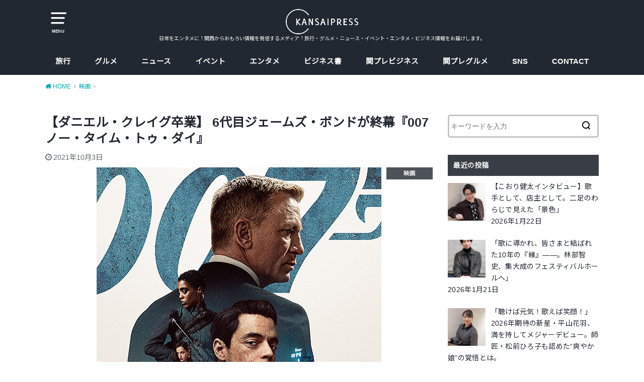

--- FILE ---
content_type: text/html; charset=UTF-8
request_url: https://kansaipress.com/007/
body_size: 22302
content:
<!doctype html>
<html lang="ja"
	prefix="og: https://ogp.me/ns#"  class="no-js">

<head>
<meta charset="utf-8">
<meta http-equiv="X-UA-Compatible" content="IE=edge">
<meta name="HandheldFriendly" content="True">
<meta name="MobileOptimized" content="320">
<meta name="viewport" content="width=device-width, initial-scale=1"/>

<link rel="pingback" href="https://kansaipress.com/xmlrpc.php">

<title>【ダニエル・クレイグ卒業】 6代目ジェームズ・ボンドが終幕『007 ノー・タイム・トゥ・ダイ』 | 関西プレス|KANSAIPRESS</title>
<style>
#wpadminbar #wp-admin-bar-wccp_free_top_button .ab-icon:before {
	content: "\f160";
	color: #02CA02;
	top: 3px;
}
#wpadminbar #wp-admin-bar-wccp_free_top_button .ab-icon {
	transform: rotate(45deg);
}
</style>
<meta name='robots' content='max-image-preview:large' />

<!-- All In One SEO Pack 3.7.1ob_start_detected [-1,-1] -->
<script type="application/ld+json" class="aioseop-schema">{"@context":"https://schema.org","@graph":[{"@type":"Organization","@id":"https://kansaipress.com/#organization","url":"https://kansaipress.com/","name":"関西プレス|KANSAIPRESS","sameAs":[]},{"@type":"WebSite","@id":"https://kansaipress.com/#website","url":"https://kansaipress.com/","name":"関西プレス|KANSAIPRESS","publisher":{"@id":"https://kansaipress.com/#organization"}},{"@type":"WebPage","@id":"https://kansaipress.com/007/#webpage","url":"https://kansaipress.com/007/","inLanguage":"ja","name":"【ダニエル・クレイグ卒業】 6代目ジェームズ・ボンドが終幕『007 ノー・タイム・トゥ・ダイ』","isPartOf":{"@id":"https://kansaipress.com/#website"},"breadcrumb":{"@id":"https://kansaipress.com/007/#breadcrumblist"},"image":{"@type":"ImageObject","@id":"https://kansaipress.com/007/#primaryimage","url":"https://kansaipress.com/wp-content/uploads/2021/10/640-27.jpg","width":566,"height":800},"primaryImageOfPage":{"@id":"https://kansaipress.com/007/#primaryimage"},"datePublished":"2021-10-03T05:30:16+09:00","dateModified":"2021-10-03T05:28:39+09:00"},{"@type":"Article","@id":"https://kansaipress.com/007/#article","isPartOf":{"@id":"https://kansaipress.com/007/#webpage"},"author":{"@id":"https://kansaipress.com/author/maki/#author"},"headline":"【ダニエル・クレイグ卒業】 6代目ジェームズ・ボンドが終幕『007 ノー・タイム・トゥ・ダイ』","datePublished":"2021-10-03T05:30:16+09:00","dateModified":"2021-10-03T05:28:39+09:00","commentCount":0,"mainEntityOfPage":{"@id":"https://kansaipress.com/007/#webpage"},"publisher":{"@id":"https://kansaipress.com/#organization"},"articleSection":"映画","image":{"@type":"ImageObject","@id":"https://kansaipress.com/007/#primaryimage","url":"https://kansaipress.com/wp-content/uploads/2021/10/640-27.jpg","width":566,"height":800}},{"@type":"Person","@id":"https://kansaipress.com/author/maki/#author","name":"gotomaki","sameAs":[],"image":{"@type":"ImageObject","@id":"https://kansaipress.com/#personlogo","url":"https://secure.gravatar.com/avatar/9ca4b11e1c48faca8eed4728cb2be2f0?s=96&d=mm&r=g","width":96,"height":96,"caption":"gotomaki"}},{"@type":"BreadcrumbList","@id":"https://kansaipress.com/007/#breadcrumblist","itemListElement":[{"@type":"ListItem","position":1,"item":{"@type":"WebPage","@id":"https://kansaipress.com/","url":"https://kansaipress.com/","name":"関西プレス KANSAIPRESS"}},{"@type":"ListItem","position":2,"item":{"@type":"WebPage","@id":"https://kansaipress.com/007/","url":"https://kansaipress.com/007/","name":"【ダニエル・クレイグ卒業】 6代目ジェームズ・ボンドが終幕『007 ノー・タイム・トゥ・ダイ』"}}]}]}</script>
<link rel="canonical" href="https://kansaipress.com/007/" />
<meta property="og:type" content="article" />
<meta property="og:title" content="【ダニエル・クレイグ卒業】 6代目ジェームズ・ボンドが終幕『007 ノー・タイム・トゥ・ダイ』 | 関西プレス|KANSAIPRESS" />
<meta property="og:description" content="ジェームズ・ボンドの活躍を描く「007」シリーズ25作目、去年から延期に延期を重ね、遂に10月1日に公開された。緊急事態宣言も解除されたことにより映画館は大賑わい、首を長くして待っていた多くのファンにとって特別な日となった。 また6代目ジェームズ・ボンドを勤めたダニエル・クレイグが今作でラストとのことで一抹の寂しさ、いや、ファンにとっては大きな喪失感を伴うのだろう。 本作からいきなり見ても十分に楽" />
<meta property="og:url" content="https://kansaipress.com/007/" />
<meta property="og:site_name" content="KANSAIPRESS" />
<meta property="og:image" content="https://kansaipress.com/wp-content/uploads/2021/10/640-27.jpg" />
<meta property="article:published_time" content="2021-10-03T05:30:16Z" />
<meta property="article:modified_time" content="2021-10-03T05:28:39Z" />
<meta property="og:image:secure_url" content="https://kansaipress.com/wp-content/uploads/2021/10/640-27.jpg" />
<meta name="twitter:card" content="summary" />
<meta name="twitter:site" content="@kansaipress" />
<meta name="twitter:domain" content="twitter.com/kansaipress" />
<meta name="twitter:title" content="【ダニエル・クレイグ卒業】 6代目ジェームズ・ボンドが終幕『007 ノー・タイム・トゥ・ダイ』 | 関西プレス|KANSAIPRESS" />
<meta name="twitter:description" content="ジェームズ・ボンドの活躍を描く「007」シリーズ25作目、去年から延期に延期を重ね、遂に10月1日に公開された。緊急事態宣言も解除されたことにより映画館は大賑わい、首を長くして待っていた多くのファンにとって特別な日となった。 また6代目ジェームズ・ボンドを勤めたダニエル・クレイグが今作でラストとのことで一抹の寂しさ、いや、ファンにとっては大きな喪失感を伴うのだろう。 本作からいきなり見ても十分に楽" />
<meta name="twitter:image" content="https://kansaipress.com/wp-content/uploads/2021/10/640-27.jpg" />
			<script type="text/javascript" >
				window.ga=window.ga||function(){(ga.q=ga.q||[]).push(arguments)};ga.l=+new Date;
				ga('create', 'UA-129726945-1', { 'cookieDomain': 'kansaipress.com' } );
				// Plugins
				
				ga('send', 'pageview');
			</script>
			<script async src="https://www.google-analytics.com/analytics.js"></script>
			<!-- All In One SEO Pack -->
<link rel='dns-prefetch' href='//ajax.googleapis.com' />
<link rel='dns-prefetch' href='//secure.gravatar.com' />
<link rel='dns-prefetch' href='//fonts.googleapis.com' />
<link rel='dns-prefetch' href='//v0.wordpress.com' />
<link rel="alternate" type="application/rss+xml" title="関西プレス|KANSAIPRESS &raquo; フィード" href="https://kansaipress.com/feed/" />
<link rel="alternate" type="application/rss+xml" title="関西プレス|KANSAIPRESS &raquo; コメントフィード" href="https://kansaipress.com/comments/feed/" />
<link rel="alternate" type="application/rss+xml" title="関西プレス|KANSAIPRESS &raquo; 【ダニエル・クレイグ卒業】 6代目ジェームズ・ボンドが終幕『007 ノー・タイム・トゥ・ダイ』 のコメントのフィード" href="https://kansaipress.com/007/feed/" />
<link rel='stylesheet' id='wp-block-library-css'  href='https://kansaipress.com/wp-includes/css/dist/block-library/style.min.css' type='text/css' media='all' />
<style id='wp-block-library-inline-css' type='text/css'>
.has-text-align-justify{text-align:justify;}
</style>
<style id='global-styles-inline-css' type='text/css'>
body{--wp--preset--color--black: #000000;--wp--preset--color--cyan-bluish-gray: #abb8c3;--wp--preset--color--white: #ffffff;--wp--preset--color--pale-pink: #f78da7;--wp--preset--color--vivid-red: #cf2e2e;--wp--preset--color--luminous-vivid-orange: #ff6900;--wp--preset--color--luminous-vivid-amber: #fcb900;--wp--preset--color--light-green-cyan: #7bdcb5;--wp--preset--color--vivid-green-cyan: #00d084;--wp--preset--color--pale-cyan-blue: #8ed1fc;--wp--preset--color--vivid-cyan-blue: #0693e3;--wp--preset--color--vivid-purple: #9b51e0;--wp--preset--gradient--vivid-cyan-blue-to-vivid-purple: linear-gradient(135deg,rgba(6,147,227,1) 0%,rgb(155,81,224) 100%);--wp--preset--gradient--light-green-cyan-to-vivid-green-cyan: linear-gradient(135deg,rgb(122,220,180) 0%,rgb(0,208,130) 100%);--wp--preset--gradient--luminous-vivid-amber-to-luminous-vivid-orange: linear-gradient(135deg,rgba(252,185,0,1) 0%,rgba(255,105,0,1) 100%);--wp--preset--gradient--luminous-vivid-orange-to-vivid-red: linear-gradient(135deg,rgba(255,105,0,1) 0%,rgb(207,46,46) 100%);--wp--preset--gradient--very-light-gray-to-cyan-bluish-gray: linear-gradient(135deg,rgb(238,238,238) 0%,rgb(169,184,195) 100%);--wp--preset--gradient--cool-to-warm-spectrum: linear-gradient(135deg,rgb(74,234,220) 0%,rgb(151,120,209) 20%,rgb(207,42,186) 40%,rgb(238,44,130) 60%,rgb(251,105,98) 80%,rgb(254,248,76) 100%);--wp--preset--gradient--blush-light-purple: linear-gradient(135deg,rgb(255,206,236) 0%,rgb(152,150,240) 100%);--wp--preset--gradient--blush-bordeaux: linear-gradient(135deg,rgb(254,205,165) 0%,rgb(254,45,45) 50%,rgb(107,0,62) 100%);--wp--preset--gradient--luminous-dusk: linear-gradient(135deg,rgb(255,203,112) 0%,rgb(199,81,192) 50%,rgb(65,88,208) 100%);--wp--preset--gradient--pale-ocean: linear-gradient(135deg,rgb(255,245,203) 0%,rgb(182,227,212) 50%,rgb(51,167,181) 100%);--wp--preset--gradient--electric-grass: linear-gradient(135deg,rgb(202,248,128) 0%,rgb(113,206,126) 100%);--wp--preset--gradient--midnight: linear-gradient(135deg,rgb(2,3,129) 0%,rgb(40,116,252) 100%);--wp--preset--duotone--dark-grayscale: url('#wp-duotone-dark-grayscale');--wp--preset--duotone--grayscale: url('#wp-duotone-grayscale');--wp--preset--duotone--purple-yellow: url('#wp-duotone-purple-yellow');--wp--preset--duotone--blue-red: url('#wp-duotone-blue-red');--wp--preset--duotone--midnight: url('#wp-duotone-midnight');--wp--preset--duotone--magenta-yellow: url('#wp-duotone-magenta-yellow');--wp--preset--duotone--purple-green: url('#wp-duotone-purple-green');--wp--preset--duotone--blue-orange: url('#wp-duotone-blue-orange');--wp--preset--font-size--small: 13px;--wp--preset--font-size--medium: 20px;--wp--preset--font-size--large: 36px;--wp--preset--font-size--x-large: 42px;}.has-black-color{color: var(--wp--preset--color--black) !important;}.has-cyan-bluish-gray-color{color: var(--wp--preset--color--cyan-bluish-gray) !important;}.has-white-color{color: var(--wp--preset--color--white) !important;}.has-pale-pink-color{color: var(--wp--preset--color--pale-pink) !important;}.has-vivid-red-color{color: var(--wp--preset--color--vivid-red) !important;}.has-luminous-vivid-orange-color{color: var(--wp--preset--color--luminous-vivid-orange) !important;}.has-luminous-vivid-amber-color{color: var(--wp--preset--color--luminous-vivid-amber) !important;}.has-light-green-cyan-color{color: var(--wp--preset--color--light-green-cyan) !important;}.has-vivid-green-cyan-color{color: var(--wp--preset--color--vivid-green-cyan) !important;}.has-pale-cyan-blue-color{color: var(--wp--preset--color--pale-cyan-blue) !important;}.has-vivid-cyan-blue-color{color: var(--wp--preset--color--vivid-cyan-blue) !important;}.has-vivid-purple-color{color: var(--wp--preset--color--vivid-purple) !important;}.has-black-background-color{background-color: var(--wp--preset--color--black) !important;}.has-cyan-bluish-gray-background-color{background-color: var(--wp--preset--color--cyan-bluish-gray) !important;}.has-white-background-color{background-color: var(--wp--preset--color--white) !important;}.has-pale-pink-background-color{background-color: var(--wp--preset--color--pale-pink) !important;}.has-vivid-red-background-color{background-color: var(--wp--preset--color--vivid-red) !important;}.has-luminous-vivid-orange-background-color{background-color: var(--wp--preset--color--luminous-vivid-orange) !important;}.has-luminous-vivid-amber-background-color{background-color: var(--wp--preset--color--luminous-vivid-amber) !important;}.has-light-green-cyan-background-color{background-color: var(--wp--preset--color--light-green-cyan) !important;}.has-vivid-green-cyan-background-color{background-color: var(--wp--preset--color--vivid-green-cyan) !important;}.has-pale-cyan-blue-background-color{background-color: var(--wp--preset--color--pale-cyan-blue) !important;}.has-vivid-cyan-blue-background-color{background-color: var(--wp--preset--color--vivid-cyan-blue) !important;}.has-vivid-purple-background-color{background-color: var(--wp--preset--color--vivid-purple) !important;}.has-black-border-color{border-color: var(--wp--preset--color--black) !important;}.has-cyan-bluish-gray-border-color{border-color: var(--wp--preset--color--cyan-bluish-gray) !important;}.has-white-border-color{border-color: var(--wp--preset--color--white) !important;}.has-pale-pink-border-color{border-color: var(--wp--preset--color--pale-pink) !important;}.has-vivid-red-border-color{border-color: var(--wp--preset--color--vivid-red) !important;}.has-luminous-vivid-orange-border-color{border-color: var(--wp--preset--color--luminous-vivid-orange) !important;}.has-luminous-vivid-amber-border-color{border-color: var(--wp--preset--color--luminous-vivid-amber) !important;}.has-light-green-cyan-border-color{border-color: var(--wp--preset--color--light-green-cyan) !important;}.has-vivid-green-cyan-border-color{border-color: var(--wp--preset--color--vivid-green-cyan) !important;}.has-pale-cyan-blue-border-color{border-color: var(--wp--preset--color--pale-cyan-blue) !important;}.has-vivid-cyan-blue-border-color{border-color: var(--wp--preset--color--vivid-cyan-blue) !important;}.has-vivid-purple-border-color{border-color: var(--wp--preset--color--vivid-purple) !important;}.has-vivid-cyan-blue-to-vivid-purple-gradient-background{background: var(--wp--preset--gradient--vivid-cyan-blue-to-vivid-purple) !important;}.has-light-green-cyan-to-vivid-green-cyan-gradient-background{background: var(--wp--preset--gradient--light-green-cyan-to-vivid-green-cyan) !important;}.has-luminous-vivid-amber-to-luminous-vivid-orange-gradient-background{background: var(--wp--preset--gradient--luminous-vivid-amber-to-luminous-vivid-orange) !important;}.has-luminous-vivid-orange-to-vivid-red-gradient-background{background: var(--wp--preset--gradient--luminous-vivid-orange-to-vivid-red) !important;}.has-very-light-gray-to-cyan-bluish-gray-gradient-background{background: var(--wp--preset--gradient--very-light-gray-to-cyan-bluish-gray) !important;}.has-cool-to-warm-spectrum-gradient-background{background: var(--wp--preset--gradient--cool-to-warm-spectrum) !important;}.has-blush-light-purple-gradient-background{background: var(--wp--preset--gradient--blush-light-purple) !important;}.has-blush-bordeaux-gradient-background{background: var(--wp--preset--gradient--blush-bordeaux) !important;}.has-luminous-dusk-gradient-background{background: var(--wp--preset--gradient--luminous-dusk) !important;}.has-pale-ocean-gradient-background{background: var(--wp--preset--gradient--pale-ocean) !important;}.has-electric-grass-gradient-background{background: var(--wp--preset--gradient--electric-grass) !important;}.has-midnight-gradient-background{background: var(--wp--preset--gradient--midnight) !important;}.has-small-font-size{font-size: var(--wp--preset--font-size--small) !important;}.has-medium-font-size{font-size: var(--wp--preset--font-size--medium) !important;}.has-large-font-size{font-size: var(--wp--preset--font-size--large) !important;}.has-x-large-font-size{font-size: var(--wp--preset--font-size--x-large) !important;}
</style>
<link rel='stylesheet' id='contact-form-7-css'  href='https://kansaipress.com/wp-content/plugins/contact-form-7/includes/css/styles.css?ver=5.2.2' type='text/css' media='all' />
<link rel='stylesheet' id='toc-screen-css'  href='https://kansaipress.com/wp-content/plugins/table-of-contents-plus/screen.min.css?ver=2002' type='text/css' media='all' />
<link rel='stylesheet' id='style-css'  href='https://kansaipress.com/wp-content/themes/yswallow/style.css?ver=1.2.2' type='text/css' media='all' />
<link rel='stylesheet' id='gf_Notojp-css'  href='https://fonts.googleapis.com/css?family=Noto+Sans+JP&#038;display=swap' type='text/css' media='all' />
<link rel='stylesheet' id='fontawesome-css'  href='https://kansaipress.com/wp-content/themes/yswallow/library/css/font-awesome.min.css' type='text/css' media='all' />
<link rel='stylesheet' id='animate-css'  href='https://kansaipress.com/wp-content/themes/yswallow/library/css/animate.min.css' type='text/css' media='all' />
<link rel='stylesheet' id='remodal-css'  href='https://kansaipress.com/wp-content/themes/yswallow/library/css/remodal.css' type='text/css' media='all' />
<link rel='stylesheet' id='recent-posts-widget-with-thumbnails-public-style-css'  href='https://kansaipress.com/wp-content/plugins/recent-posts-widget-with-thumbnails/public.css?ver=7.0.0' type='text/css' media='all' />
<link rel='stylesheet' id='jetpack_css-css'  href='https://kansaipress.com/wp-content/plugins/jetpack/css/jetpack.css?ver=9.0.5' type='text/css' media='all' />
<script type='text/javascript' src='https://ajax.googleapis.com/ajax/libs/jquery/1.12.4/jquery.min.js?ver=1.12.4' id='jquery-js'></script>
<link rel="https://api.w.org/" href="https://kansaipress.com/wp-json/" /><link rel="alternate" type="application/json" href="https://kansaipress.com/wp-json/wp/v2/posts/11217" /><link rel="EditURI" type="application/rsd+xml" title="RSD" href="https://kansaipress.com/xmlrpc.php?rsd" />
<link rel="wlwmanifest" type="application/wlwmanifest+xml" href="https://kansaipress.com/wp-includes/wlwmanifest.xml" /> 
<meta name="generator" content="WordPress 6.0.11" />
<link rel='shortlink' href='https://wp.me/saqB69-007' />
<link rel="alternate" type="application/json+oembed" href="https://kansaipress.com/wp-json/oembed/1.0/embed?url=https%3A%2F%2Fkansaipress.com%2F007%2F" />
<link rel="alternate" type="text/xml+oembed" href="https://kansaipress.com/wp-json/oembed/1.0/embed?url=https%3A%2F%2Fkansaipress.com%2F007%2F&#038;format=xml" />
<script id="wpcp_disable_selection" type="text/javascript">
var image_save_msg='You are not allowed to save images!';
	var no_menu_msg='Context Menu disabled!';
	var smessage = "Content is protected !!";

function disableEnterKey(e)
{
	var elemtype = e.target.tagName;
	
	elemtype = elemtype.toUpperCase();
	
	if (elemtype == "TEXT" || elemtype == "TEXTAREA" || elemtype == "INPUT" || elemtype == "PASSWORD" || elemtype == "SELECT" || elemtype == "OPTION" || elemtype == "EMBED")
	{
		elemtype = 'TEXT';
	}
	
	if (e.ctrlKey){
     var key;
     if(window.event)
          key = window.event.keyCode;     //IE
     else
          key = e.which;     //firefox (97)
    //if (key != 17) alert(key);
     if (elemtype!= 'TEXT' && (key == 97 || key == 65 || key == 67 || key == 99 || key == 88 || key == 120 || key == 26 || key == 85  || key == 86 || key == 83 || key == 43 || key == 73))
     {
		if(wccp_free_iscontenteditable(e)) return true;
		show_wpcp_message('You are not allowed to copy content or view source');
		return false;
     }else
     	return true;
     }
}


/*For contenteditable tags*/
function wccp_free_iscontenteditable(e)
{
	var e = e || window.event; // also there is no e.target property in IE. instead IE uses window.event.srcElement
  	
	var target = e.target || e.srcElement;

	var elemtype = e.target.nodeName;
	
	elemtype = elemtype.toUpperCase();
	
	var iscontenteditable = "false";
		
	if(typeof target.getAttribute!="undefined" ) iscontenteditable = target.getAttribute("contenteditable"); // Return true or false as string
	
	var iscontenteditable2 = false;
	
	if(typeof target.isContentEditable!="undefined" ) iscontenteditable2 = target.isContentEditable; // Return true or false as boolean

	if(target.parentElement.isContentEditable) iscontenteditable2 = true;
	
	if (iscontenteditable == "true" || iscontenteditable2 == true)
	{
		if(typeof target.style!="undefined" ) target.style.cursor = "text";
		
		return true;
	}
}

////////////////////////////////////
function disable_copy(e)
{	
	var e = e || window.event; // also there is no e.target property in IE. instead IE uses window.event.srcElement
	
	var elemtype = e.target.tagName;
	
	elemtype = elemtype.toUpperCase();
	
	if (elemtype == "TEXT" || elemtype == "TEXTAREA" || elemtype == "INPUT" || elemtype == "PASSWORD" || elemtype == "SELECT" || elemtype == "OPTION" || elemtype == "EMBED")
	{
		elemtype = 'TEXT';
	}
	
	if(wccp_free_iscontenteditable(e)) return true;
	
	var isSafari = /Safari/.test(navigator.userAgent) && /Apple Computer/.test(navigator.vendor);
	
	var checker_IMG = '';
	if (elemtype == "IMG" && checker_IMG == 'checked' && e.detail >= 2) {show_wpcp_message(alertMsg_IMG);return false;}
	if (elemtype != "TEXT")
	{
		if (smessage !== "" && e.detail == 2)
			show_wpcp_message(smessage);
		
		if (isSafari)
			return true;
		else
			return false;
	}	
}

//////////////////////////////////////////
function disable_copy_ie()
{
	var e = e || window.event;
	var elemtype = window.event.srcElement.nodeName;
	elemtype = elemtype.toUpperCase();
	if(wccp_free_iscontenteditable(e)) return true;
	if (elemtype == "IMG") {show_wpcp_message(alertMsg_IMG);return false;}
	if (elemtype != "TEXT" && elemtype != "TEXTAREA" && elemtype != "INPUT" && elemtype != "PASSWORD" && elemtype != "SELECT" && elemtype != "OPTION" && elemtype != "EMBED")
	{
		return false;
	}
}	
function reEnable()
{
	return true;
}
document.onkeydown = disableEnterKey;
document.onselectstart = disable_copy_ie;
if(navigator.userAgent.indexOf('MSIE')==-1)
{
	document.onmousedown = disable_copy;
	document.onclick = reEnable;
}
function disableSelection(target)
{
    //For IE This code will work
    if (typeof target.onselectstart!="undefined")
    target.onselectstart = disable_copy_ie;
    
    //For Firefox This code will work
    else if (typeof target.style.MozUserSelect!="undefined")
    {target.style.MozUserSelect="none";}
    
    //All other  (ie: Opera) This code will work
    else
    target.onmousedown=function(){return false}
    target.style.cursor = "default";
}
//Calling the JS function directly just after body load
window.onload = function(){disableSelection(document.body);};

//////////////////special for safari Start////////////////
var onlongtouch;
var timer;
var touchduration = 1000; //length of time we want the user to touch before we do something

var elemtype = "";
function touchstart(e) {
	var e = e || window.event;
  // also there is no e.target property in IE.
  // instead IE uses window.event.srcElement
  	var target = e.target || e.srcElement;
	
	elemtype = window.event.srcElement.nodeName;
	
	elemtype = elemtype.toUpperCase();
	
	if(!wccp_pro_is_passive()) e.preventDefault();
	if (!timer) {
		timer = setTimeout(onlongtouch, touchduration);
	}
}

function touchend() {
    //stops short touches from firing the event
    if (timer) {
        clearTimeout(timer);
        timer = null;
    }
	onlongtouch();
}

onlongtouch = function(e) { //this will clear the current selection if anything selected
	
	if (elemtype != "TEXT" && elemtype != "TEXTAREA" && elemtype != "INPUT" && elemtype != "PASSWORD" && elemtype != "SELECT" && elemtype != "EMBED" && elemtype != "OPTION")	
	{
		if (window.getSelection) {
			if (window.getSelection().empty) {  // Chrome
			window.getSelection().empty();
			} else if (window.getSelection().removeAllRanges) {  // Firefox
			window.getSelection().removeAllRanges();
			}
		} else if (document.selection) {  // IE?
			document.selection.empty();
		}
		return false;
	}
};

document.addEventListener("DOMContentLoaded", function(event) { 
    window.addEventListener("touchstart", touchstart, false);
    window.addEventListener("touchend", touchend, false);
});

function wccp_pro_is_passive() {

  var cold = false,
  hike = function() {};

  try {
	  const object1 = {};
  var aid = Object.defineProperty(object1, 'passive', {
  get() {cold = true}
  });
  window.addEventListener('test', hike, aid);
  window.removeEventListener('test', hike, aid);
  } catch (e) {}

  return cold;
}
/*special for safari End*/
</script>
<script id="wpcp_disable_Right_Click" type="text/javascript">
document.ondragstart = function() { return false;}
	function nocontext(e) {
	   return false;
	}
	document.oncontextmenu = nocontext;
</script>
<style>
.unselectable
{
-moz-user-select:none;
-webkit-user-select:none;
cursor: default;
}
html
{
-webkit-touch-callout: none;
-webkit-user-select: none;
-khtml-user-select: none;
-moz-user-select: none;
-ms-user-select: none;
user-select: none;
-webkit-tap-highlight-color: rgba(0,0,0,0);
}
</style>
<script id="wpcp_css_disable_selection" type="text/javascript">
var e = document.getElementsByTagName('body')[0];
if(e)
{
	e.setAttribute('unselectable',"on");
}
</script>
<style type="text/css">
body, #breadcrumb li a::after{ color: #222831;}
a, #breadcrumb li a i, .authorbox .author_sns li a::before,.widget li a:after{ color: #00adb5;}
a:hover{ color: #eeeeee;}
.article-footer .post-categories li a,.article-footer .tags a{ background: #00adb5; border-color:#00adb5;}
.article-footer .tags a{ color:#00adb5; background: none;}
.article-footer .post-categories li a:hover,.article-footer .tags a:hover{ background:#eeeeee;  border-color:#eeeeee;}
input[type="text"],input[type="password"],input[type="datetime"],input[type="datetime-local"],input[type="date"],input[type="month"],input[type="time"],input[type="week"],input[type="number"],input[type="email"],input[type="url"],input[type="search"],input[type="tel"],input[type="color"],select,textarea,.field { background-color: #ffffff;}
#header{ color: #ffffff; background: #222831;}
#logo a{ color: #ecf6ff;}
@media only screen and (min-width: 768px) {
	#g_nav .nav > li::after{ background: #ecf6ff;}
	#g_nav .nav li ul.sub-menu, #g_nav .nav li ul.children{ background: #222831;color: #eeeeee;}
	.archives-list .post-list a .eyecatch::after{ background: #00adb5;}
}

.slick-prev:before, .slick-next:before, .accordionBtn, #submit, button, html input[type="button"], input[type="reset"], input[type="submit"], .pagination a:hover, .pagination a:focus,.page-links a:hover, .page-links a:focus { background-color: #00adb5;}
.accordionBtn.active, #submit:hover, #submit:focus{ background-color: #eeeeee;}
.entry-content h2, .homeadd_wrap .widgettitle, .widgettitle, .eyecatch .cat-name, ul.wpp-list li a:before, .cat_postlist .catttl span::before, .cat_postlist .catttl span::after, .accordion::before{ background: #393e46; color: #eeeeee;}
.entry-content h3,.entry-content h4{ border-color: #393e46;}
.h_balloon .entry-content h2:after{ border-top-color: #393e46;}
.entry-content ol li:before{ background: #393e46; border-color: #393e46;  color: #eeeeee;}
.entry-content ol li ol li:before{ color: #393e46;}
.entry-content ul li:before{ color: #393e46;}
.entry-content blockquote::before,.entry-content blockquote::after{color: #393e46;}

.btn-wrap a{background: #00adb5;border: 1px solid #00adb5;}
.btn-wrap a:hover,.widget .btn-wrap:not(.simple) a:hover{color: #00adb5;border-color: #00adb5;}
.btn-wrap.simple a, .pagination a, .pagination span,.page-links a{border-color: #00adb5; color: #00adb5;}
.btn-wrap.simple a:hover, .pagination .current,.pagination .current:hover,.page-links ul > li > span{background-color: #00adb5;}

#footer-top::before{background-color: #393e46;}
#footer,.cta-inner{background-color: #222831; color: #eeeeee;}

</style>
<style type="text/css">.broken_link, a.broken_link {
	text-decoration: line-through;
}</style><link rel="icon" href="https://kansaipress.com/wp-content/uploads/2018/10/cropped-85e7b0c9a25d52892f58efcf2224eedb-1-32x32.png" sizes="32x32" />
<link rel="icon" href="https://kansaipress.com/wp-content/uploads/2018/10/cropped-85e7b0c9a25d52892f58efcf2224eedb-1-192x192.png" sizes="192x192" />
<link rel="apple-touch-icon" href="https://kansaipress.com/wp-content/uploads/2018/10/cropped-85e7b0c9a25d52892f58efcf2224eedb-1-180x180.png" />
<meta name="msapplication-TileImage" content="https://kansaipress.com/wp-content/uploads/2018/10/cropped-85e7b0c9a25d52892f58efcf2224eedb-1-270x270.png" />
			<style type="text/css" id="wp-custom-css">
				/* マーカー線・黄色 */
.marker7{
background:linear-gradient(transparent 65%, #ffd96a 65%);
font-weight:bold; 
}

/* マーカー線・赤色 */
.marker8{
background:linear-gradient(transparent 65%, #ff9090 65%);
font-weight:bold; 
}



.box11{
    padding: 0.5em 1em;
    margin: 2em 0;
    color: #5d627b;
    background: white;
    border-left: solid 5px #5d627b;
    box-shadow: 0 3px 5px rgba(0, 0, 0, 0.22);
}
.box11 p {
    margin: 0; 
    padding: 0;
}

.btn-flat-simple {
  position: relative;
  display: inline-block;
  font-weight: bold;
  padding: 0.25em 0.5em;
  text-decoration: none;
  color: #00BCD4;
  background: #ECECEC;
  transition: .4s;
}

.btn-flat-simple:hover {
  background: #00bcd4;
  color: white;
}


.btn-flat-logo {
  position: relative;
  display: inline-block;
  font-weight: bold;
  padding: 0.25em 0.5em;
  text-decoration: none;
  color: #FFF;
  background: #00bcd4;
  transition: .4s;
}

.btn-flat-logo:hover {
  background: #1ec7bb;
}			</style>
		</head>

<body data-rsssl=1 class="post-template-default single single-post postid-11217 single-format-standard unselectable pd_normal h_default date_on catlabelon pannavi_on">
	<svg xmlns="http://www.w3.org/2000/svg" viewBox="0 0 0 0" width="0" height="0" focusable="false" role="none" style="visibility: hidden; position: absolute; left: -9999px; overflow: hidden;" ><defs><filter id="wp-duotone-dark-grayscale"><feColorMatrix color-interpolation-filters="sRGB" type="matrix" values=" .299 .587 .114 0 0 .299 .587 .114 0 0 .299 .587 .114 0 0 .299 .587 .114 0 0 " /><feComponentTransfer color-interpolation-filters="sRGB" ><feFuncR type="table" tableValues="0 0.49803921568627" /><feFuncG type="table" tableValues="0 0.49803921568627" /><feFuncB type="table" tableValues="0 0.49803921568627" /><feFuncA type="table" tableValues="1 1" /></feComponentTransfer><feComposite in2="SourceGraphic" operator="in" /></filter></defs></svg><svg xmlns="http://www.w3.org/2000/svg" viewBox="0 0 0 0" width="0" height="0" focusable="false" role="none" style="visibility: hidden; position: absolute; left: -9999px; overflow: hidden;" ><defs><filter id="wp-duotone-grayscale"><feColorMatrix color-interpolation-filters="sRGB" type="matrix" values=" .299 .587 .114 0 0 .299 .587 .114 0 0 .299 .587 .114 0 0 .299 .587 .114 0 0 " /><feComponentTransfer color-interpolation-filters="sRGB" ><feFuncR type="table" tableValues="0 1" /><feFuncG type="table" tableValues="0 1" /><feFuncB type="table" tableValues="0 1" /><feFuncA type="table" tableValues="1 1" /></feComponentTransfer><feComposite in2="SourceGraphic" operator="in" /></filter></defs></svg><svg xmlns="http://www.w3.org/2000/svg" viewBox="0 0 0 0" width="0" height="0" focusable="false" role="none" style="visibility: hidden; position: absolute; left: -9999px; overflow: hidden;" ><defs><filter id="wp-duotone-purple-yellow"><feColorMatrix color-interpolation-filters="sRGB" type="matrix" values=" .299 .587 .114 0 0 .299 .587 .114 0 0 .299 .587 .114 0 0 .299 .587 .114 0 0 " /><feComponentTransfer color-interpolation-filters="sRGB" ><feFuncR type="table" tableValues="0.54901960784314 0.98823529411765" /><feFuncG type="table" tableValues="0 1" /><feFuncB type="table" tableValues="0.71764705882353 0.25490196078431" /><feFuncA type="table" tableValues="1 1" /></feComponentTransfer><feComposite in2="SourceGraphic" operator="in" /></filter></defs></svg><svg xmlns="http://www.w3.org/2000/svg" viewBox="0 0 0 0" width="0" height="0" focusable="false" role="none" style="visibility: hidden; position: absolute; left: -9999px; overflow: hidden;" ><defs><filter id="wp-duotone-blue-red"><feColorMatrix color-interpolation-filters="sRGB" type="matrix" values=" .299 .587 .114 0 0 .299 .587 .114 0 0 .299 .587 .114 0 0 .299 .587 .114 0 0 " /><feComponentTransfer color-interpolation-filters="sRGB" ><feFuncR type="table" tableValues="0 1" /><feFuncG type="table" tableValues="0 0.27843137254902" /><feFuncB type="table" tableValues="0.5921568627451 0.27843137254902" /><feFuncA type="table" tableValues="1 1" /></feComponentTransfer><feComposite in2="SourceGraphic" operator="in" /></filter></defs></svg><svg xmlns="http://www.w3.org/2000/svg" viewBox="0 0 0 0" width="0" height="0" focusable="false" role="none" style="visibility: hidden; position: absolute; left: -9999px; overflow: hidden;" ><defs><filter id="wp-duotone-midnight"><feColorMatrix color-interpolation-filters="sRGB" type="matrix" values=" .299 .587 .114 0 0 .299 .587 .114 0 0 .299 .587 .114 0 0 .299 .587 .114 0 0 " /><feComponentTransfer color-interpolation-filters="sRGB" ><feFuncR type="table" tableValues="0 0" /><feFuncG type="table" tableValues="0 0.64705882352941" /><feFuncB type="table" tableValues="0 1" /><feFuncA type="table" tableValues="1 1" /></feComponentTransfer><feComposite in2="SourceGraphic" operator="in" /></filter></defs></svg><svg xmlns="http://www.w3.org/2000/svg" viewBox="0 0 0 0" width="0" height="0" focusable="false" role="none" style="visibility: hidden; position: absolute; left: -9999px; overflow: hidden;" ><defs><filter id="wp-duotone-magenta-yellow"><feColorMatrix color-interpolation-filters="sRGB" type="matrix" values=" .299 .587 .114 0 0 .299 .587 .114 0 0 .299 .587 .114 0 0 .299 .587 .114 0 0 " /><feComponentTransfer color-interpolation-filters="sRGB" ><feFuncR type="table" tableValues="0.78039215686275 1" /><feFuncG type="table" tableValues="0 0.94901960784314" /><feFuncB type="table" tableValues="0.35294117647059 0.47058823529412" /><feFuncA type="table" tableValues="1 1" /></feComponentTransfer><feComposite in2="SourceGraphic" operator="in" /></filter></defs></svg><svg xmlns="http://www.w3.org/2000/svg" viewBox="0 0 0 0" width="0" height="0" focusable="false" role="none" style="visibility: hidden; position: absolute; left: -9999px; overflow: hidden;" ><defs><filter id="wp-duotone-purple-green"><feColorMatrix color-interpolation-filters="sRGB" type="matrix" values=" .299 .587 .114 0 0 .299 .587 .114 0 0 .299 .587 .114 0 0 .299 .587 .114 0 0 " /><feComponentTransfer color-interpolation-filters="sRGB" ><feFuncR type="table" tableValues="0.65098039215686 0.40392156862745" /><feFuncG type="table" tableValues="0 1" /><feFuncB type="table" tableValues="0.44705882352941 0.4" /><feFuncA type="table" tableValues="1 1" /></feComponentTransfer><feComposite in2="SourceGraphic" operator="in" /></filter></defs></svg><svg xmlns="http://www.w3.org/2000/svg" viewBox="0 0 0 0" width="0" height="0" focusable="false" role="none" style="visibility: hidden; position: absolute; left: -9999px; overflow: hidden;" ><defs><filter id="wp-duotone-blue-orange"><feColorMatrix color-interpolation-filters="sRGB" type="matrix" values=" .299 .587 .114 0 0 .299 .587 .114 0 0 .299 .587 .114 0 0 .299 .587 .114 0 0 " /><feComponentTransfer color-interpolation-filters="sRGB" ><feFuncR type="table" tableValues="0.098039215686275 1" /><feFuncG type="table" tableValues="0 0.66274509803922" /><feFuncB type="table" tableValues="0.84705882352941 0.41960784313725" /><feFuncA type="table" tableValues="1 1" /></feComponentTransfer><feComposite in2="SourceGraphic" operator="in" /></filter></defs></svg><div id="container">


<header id="header" class="header animated fadeIn">
<div id="inner-header" class="wrap cf">

<a href="#spnavi" data-remodal-target="spnavi" class="nav_btn"><span class="text">MENU</span></a>
<div class="remodal" data-remodal-id="spnavi" data-remodal-options="hashTracking:false">
<button data-remodal-action="close" class="remodal-close"><span class="text gf">CLOSE</span></button>
<div id="nav_menu-3" class="widget widget_nav_menu"><div class="menu-main-container"><ul id="menu-main" class="menu"><li id="menu-item-1381" class="menu-item menu-item-type-taxonomy menu-item-object-category menu-item-has-children menu-item-1381"><a href="https://kansaipress.com/category/travel/">旅行</a>
<ul class="sub-menu">
	<li id="menu-item-1571" class="menu-item menu-item-type-taxonomy menu-item-object-category menu-item-1571"><a href="https://kansaipress.com/category/travel/osaka/">大阪</a></li>
	<li id="menu-item-1569" class="menu-item menu-item-type-taxonomy menu-item-object-category menu-item-1569"><a href="https://kansaipress.com/category/travel/kyoto/">京都</a></li>
	<li id="menu-item-1570" class="menu-item menu-item-type-taxonomy menu-item-object-category menu-item-1570"><a href="https://kansaipress.com/category/travel/hyogo/">兵庫</a></li>
	<li id="menu-item-1572" class="menu-item menu-item-type-taxonomy menu-item-object-category menu-item-1572"><a href="https://kansaipress.com/category/travel/nara/">奈良</a></li>
</ul>
</li>
<li id="menu-item-1573" class="menu-item menu-item-type-taxonomy menu-item-object-category menu-item-has-children menu-item-1573"><a href="https://kansaipress.com/category/gourmet/">グルメ</a>
<ul class="sub-menu">
	<li id="menu-item-1611" class="menu-item menu-item-type-taxonomy menu-item-object-category menu-item-1611"><a href="https://kansaipress.com/category/gourmet/curry/">カレー</a></li>
	<li id="menu-item-1612" class="menu-item menu-item-type-taxonomy menu-item-object-category menu-item-1612"><a href="https://kansaipress.com/category/gourmet/ramen/">ラーメン</a></li>
	<li id="menu-item-2030" class="menu-item menu-item-type-taxonomy menu-item-object-category menu-item-2030"><a href="https://kansaipress.com/category/gourmet/%e3%82%ab%e3%83%95%e3%82%a7/">カフェ</a></li>
	<li id="menu-item-2029" class="menu-item menu-item-type-taxonomy menu-item-object-category menu-item-2029"><a href="https://kansaipress.com/category/gourmet/%e3%81%9f%e3%81%93%e7%84%bc%e3%80%81%e3%81%8a%e5%a5%bd%e3%81%bf%e7%84%bc/">たこ焼、お好み焼</a></li>
	<li id="menu-item-1613" class="menu-item menu-item-type-taxonomy menu-item-object-category menu-item-1613"><a href="https://kansaipress.com/category/gourmet/osakakosupafood/">大阪コスパ飯</a></li>
</ul>
</li>
<li id="menu-item-2112" class="menu-item menu-item-type-taxonomy menu-item-object-category menu-item-2112"><a href="https://kansaipress.com/category/news/">ニュース</a></li>
<li id="menu-item-1615" class="menu-item menu-item-type-taxonomy menu-item-object-category menu-item-1615"><a href="https://kansaipress.com/category/event/">イベント</a></li>
<li id="menu-item-2278" class="menu-item menu-item-type-taxonomy menu-item-object-category menu-item-2278"><a href="https://kansaipress.com/category/%e3%82%a8%e3%83%b3%e3%82%bf%e3%83%a1/">エンタメ</a></li>
<li id="menu-item-1568" class="menu-item menu-item-type-taxonomy menu-item-object-category menu-item-1568"><a href="https://kansaipress.com/category/youtube/books/">ビジネス書</a></li>
<li id="menu-item-6525" class="menu-item menu-item-type-taxonomy menu-item-object-category menu-item-6525"><a href="https://kansaipress.com/category/sekibusiness/">関プレビジネス</a></li>
<li id="menu-item-6544" class="menu-item menu-item-type-taxonomy menu-item-object-category menu-item-6544"><a href="https://kansaipress.com/category/kanpre-channel/">関プレグルメ</a></li>
<li id="menu-item-1690" class="menu-item menu-item-type-taxonomy menu-item-object-category menu-item-has-children menu-item-1690"><a href="https://kansaipress.com/category/sns/">SNS</a>
<ul class="sub-menu">
	<li id="menu-item-1691" class="menu-item menu-item-type-custom menu-item-object-custom menu-item-1691"><a href="https://www.facebook.com/KANSAIPRESS/">facebook</a></li>
	<li id="menu-item-1692" class="menu-item menu-item-type-custom menu-item-object-custom menu-item-1692"><a href="https://www.instagram.com/kansaipress/">instagram</a></li>
	<li id="menu-item-1693" class="menu-item menu-item-type-custom menu-item-object-custom menu-item-1693"><a href="https://twitter.com/kansaipress">twitter</a></li>
	<li id="menu-item-1694" class="menu-item menu-item-type-custom menu-item-object-custom menu-item-1694"><a href="https://www.youtube.com/channel/UC0oHDvWWq-2M0TVyNNK70rw?view_as=subscriber">youtube</a></li>
</ul>
</li>
<li id="menu-item-1973" class="menu-item menu-item-type-post_type menu-item-object-page menu-item-1973"><a href="https://kansaipress.com/contact/">CONTACT</a></li>
</ul></div></div><button data-remodal-action="close" class="remodal-close"><span class="text gf">CLOSE</span></button>
</div>


<div id="logo" class="fs_m ">
				<p class="h1 img"><a href="https://kansaipress.com"><img src="https://kansaipress.com/wp-content/uploads/2018/11/kp_logo_white.png" alt="関西プレス|KANSAIPRESS"></a></p>
	
	<p class="site_description">日常をエンタメに！関西からおもろい情報を発信するメディア！旅行・グルメ・ニュース・イベント・エンタメ・ビジネス情報をお届けします。</p></div>

<div id="g_nav" class="g_nav-sp animated anidelayS fadeIn">
<nav class="menu-sp cf"><ul id="menu-main-1" class="nav top-nav cf"><li class="menu-item menu-item-type-taxonomy menu-item-object-category menu-item-has-children menu-item-1381"><a href="https://kansaipress.com/category/travel/">旅行</a>
<ul class="sub-menu">
	<li class="menu-item menu-item-type-taxonomy menu-item-object-category menu-item-1571"><a href="https://kansaipress.com/category/travel/osaka/">大阪</a></li>
	<li class="menu-item menu-item-type-taxonomy menu-item-object-category menu-item-1569"><a href="https://kansaipress.com/category/travel/kyoto/">京都</a></li>
	<li class="menu-item menu-item-type-taxonomy menu-item-object-category menu-item-1570"><a href="https://kansaipress.com/category/travel/hyogo/">兵庫</a></li>
	<li class="menu-item menu-item-type-taxonomy menu-item-object-category menu-item-1572"><a href="https://kansaipress.com/category/travel/nara/">奈良</a></li>
</ul>
</li>
<li class="menu-item menu-item-type-taxonomy menu-item-object-category menu-item-has-children menu-item-1573"><a href="https://kansaipress.com/category/gourmet/">グルメ</a>
<ul class="sub-menu">
	<li class="menu-item menu-item-type-taxonomy menu-item-object-category menu-item-1611"><a href="https://kansaipress.com/category/gourmet/curry/">カレー</a></li>
	<li class="menu-item menu-item-type-taxonomy menu-item-object-category menu-item-1612"><a href="https://kansaipress.com/category/gourmet/ramen/">ラーメン</a></li>
	<li class="menu-item menu-item-type-taxonomy menu-item-object-category menu-item-2030"><a href="https://kansaipress.com/category/gourmet/%e3%82%ab%e3%83%95%e3%82%a7/">カフェ</a></li>
	<li class="menu-item menu-item-type-taxonomy menu-item-object-category menu-item-2029"><a href="https://kansaipress.com/category/gourmet/%e3%81%9f%e3%81%93%e7%84%bc%e3%80%81%e3%81%8a%e5%a5%bd%e3%81%bf%e7%84%bc/">たこ焼、お好み焼</a></li>
	<li class="menu-item menu-item-type-taxonomy menu-item-object-category menu-item-1613"><a href="https://kansaipress.com/category/gourmet/osakakosupafood/">大阪コスパ飯</a></li>
</ul>
</li>
<li class="menu-item menu-item-type-taxonomy menu-item-object-category menu-item-2112"><a href="https://kansaipress.com/category/news/">ニュース</a></li>
<li class="menu-item menu-item-type-taxonomy menu-item-object-category menu-item-1615"><a href="https://kansaipress.com/category/event/">イベント</a></li>
<li class="menu-item menu-item-type-taxonomy menu-item-object-category menu-item-2278"><a href="https://kansaipress.com/category/%e3%82%a8%e3%83%b3%e3%82%bf%e3%83%a1/">エンタメ</a></li>
<li class="menu-item menu-item-type-taxonomy menu-item-object-category menu-item-1568"><a href="https://kansaipress.com/category/youtube/books/">ビジネス書</a></li>
<li class="menu-item menu-item-type-taxonomy menu-item-object-category menu-item-6525"><a href="https://kansaipress.com/category/sekibusiness/">関プレビジネス</a></li>
<li class="menu-item menu-item-type-taxonomy menu-item-object-category menu-item-6544"><a href="https://kansaipress.com/category/kanpre-channel/">関プレグルメ</a></li>
<li class="menu-item menu-item-type-taxonomy menu-item-object-category menu-item-has-children menu-item-1690"><a href="https://kansaipress.com/category/sns/">SNS</a>
<ul class="sub-menu">
	<li class="menu-item menu-item-type-custom menu-item-object-custom menu-item-1691"><a href="https://www.facebook.com/KANSAIPRESS/">facebook</a></li>
	<li class="menu-item menu-item-type-custom menu-item-object-custom menu-item-1692"><a href="https://www.instagram.com/kansaipress/">instagram</a></li>
	<li class="menu-item menu-item-type-custom menu-item-object-custom menu-item-1693"><a href="https://twitter.com/kansaipress">twitter</a></li>
	<li class="menu-item menu-item-type-custom menu-item-object-custom menu-item-1694"><a href="https://www.youtube.com/channel/UC0oHDvWWq-2M0TVyNNK70rw?view_as=subscriber">youtube</a></li>
</ul>
</li>
<li class="menu-item menu-item-type-post_type menu-item-object-page menu-item-1973"><a href="https://kansaipress.com/contact/">CONTACT</a></li>
</ul></nav></div>


</div>
</header>






<div id="breadcrumb" class="breadcrumb animated fadeIn cf"><div class="wrap"><ul itemscope itemtype="http://schema.org/BreadcrumbList"><li itemprop="itemListElement" itemscope itemtype="http://schema.org/ListItem" class="bc_homelink"><a itemprop="item" href="https://kansaipress.com/"><span itemprop="name"> HOME</span></a><meta itemprop="position" content="1" /></li><li itemprop="itemListElement" itemscope itemtype="http://schema.org/ListItem"><a itemprop="item" href="https://kansaipress.com/category/%e6%98%a0%e7%94%bb/"><span itemprop="name">映画</span></a><meta itemprop="position" content="2" /></li><li itemprop="itemListElement" itemscope itemtype="http://schema.org/ListItem" class="bc_posttitle"><span itemprop="name">【ダニエル・クレイグ卒業】 6代目ジェームズ・ボンドが終幕『007 ノー・タイム・トゥ・ダイ』</span><meta itemprop="position" content="3" /></li></ul></div></div>

<div id="content">
<div id="inner-content" class="wrap cf">

<div class="main-wrap">
<main id="main" class="animated anidelayS fadeIn" role="main">

<article id="post-11217" class="post-11217 post type-post status-publish format-standard has-post-thumbnail hentry category-419 article cf" role="article">
<header class="article-header entry-header">
<div class="inner">
<h1 class="entry-title single-title" itemprop="headline" rel="bookmark">【ダニエル・クレイグ卒業】 6代目ジェームズ・ボンドが終幕『007 ノー・タイム・トゥ・ダイ』</h1>

<div class="byline entry-meta vcard cf">

<time class="time__date date gf entry-date updated" datetime="2021-10-03">2021年10月3日</time>
</div>

<figure class="eyecatch">
<img width="566" height="800" src="https://kansaipress.com/wp-content/uploads/2021/10/640-27.jpg" class="attachment-post-thumbnail size-post-thumbnail wp-post-image" alt="" srcset="https://kansaipress.com/wp-content/uploads/2021/10/640-27.jpg 566w, https://kansaipress.com/wp-content/uploads/2021/10/640-27-212x300.jpg 212w" sizes="(max-width: 566px) 100vw, 566px" />
<span class="cat-name cat-id-419">映画</span>
</figure>

</div>
</header>


<div class="share short">
<div class="sns">
<ul class="cf">

<li class="twitter"> 
<a target="blank" href="//twitter.com/intent/tweet?url=https%3A%2F%2Fkansaipress.com%2F007%2F&text=%E3%80%90%E3%83%80%E3%83%8B%E3%82%A8%E3%83%AB%E3%83%BB%E3%82%AF%E3%83%AC%E3%82%A4%E3%82%B0%E5%8D%92%E6%A5%AD%E3%80%91+6%E4%BB%A3%E7%9B%AE%E3%82%B8%E3%82%A7%E3%83%BC%E3%83%A0%E3%82%BA%E3%83%BB%E3%83%9C%E3%83%B3%E3%83%89%E3%81%8C%E7%B5%82%E5%B9%95%E3%80%8E007+%E3%83%8E%E3%83%BC%E3%83%BB%E3%82%BF%E3%82%A4%E3%83%A0%E3%83%BB%E3%83%88%E3%82%A5%E3%83%BB%E3%83%80%E3%82%A4%E3%80%8F&tw_p=tweetbutton" onclick="window.open(this.href, 'tweetwindow', 'width=550, height=450,personalbar=0,toolbar=0,scrollbars=1,resizable=1'); return false;"><span class="text">ツイート</span><span class="count"></span></a>
</li>

<li class="facebook">
<a href="//www.facebook.com/sharer.php?src=bm&u=https%3A%2F%2Fkansaipress.com%2F007%2F&t=%E3%80%90%E3%83%80%E3%83%8B%E3%82%A8%E3%83%AB%E3%83%BB%E3%82%AF%E3%83%AC%E3%82%A4%E3%82%B0%E5%8D%92%E6%A5%AD%E3%80%91+6%E4%BB%A3%E7%9B%AE%E3%82%B8%E3%82%A7%E3%83%BC%E3%83%A0%E3%82%BA%E3%83%BB%E3%83%9C%E3%83%B3%E3%83%89%E3%81%8C%E7%B5%82%E5%B9%95%E3%80%8E007+%E3%83%8E%E3%83%BC%E3%83%BB%E3%82%BF%E3%82%A4%E3%83%A0%E3%83%BB%E3%83%88%E3%82%A5%E3%83%BB%E3%83%80%E3%82%A4%E3%80%8F" onclick="javascript:window.open(this.href, '', 'menubar=no,toolbar=no,resizable=yes,scrollbars=yes,height=300,width=600');return false;"><span class="text">シェア</span><span class="count"></span></a>
</li>

<li class="hatebu">       
<a href="//b.hatena.ne.jp/add?mode=confirm&url=https://kansaipress.com/007/&title=%E3%80%90%E3%83%80%E3%83%8B%E3%82%A8%E3%83%AB%E3%83%BB%E3%82%AF%E3%83%AC%E3%82%A4%E3%82%B0%E5%8D%92%E6%A5%AD%E3%80%91+6%E4%BB%A3%E7%9B%AE%E3%82%B8%E3%82%A7%E3%83%BC%E3%83%A0%E3%82%BA%E3%83%BB%E3%83%9C%E3%83%B3%E3%83%89%E3%81%8C%E7%B5%82%E5%B9%95%E3%80%8E007+%E3%83%8E%E3%83%BC%E3%83%BB%E3%82%BF%E3%82%A4%E3%83%A0%E3%83%BB%E3%83%88%E3%82%A5%E3%83%BB%E3%83%80%E3%82%A4%E3%80%8F" onclick="window.open(this.href, 'HBwindow', 'width=600, height=400, menubar=no, toolbar=no, scrollbars=yes'); return false;" target="_blank"><span class="text">はてブ</span><span class="count"></span></a>
</li>

<li class="line">
<a href="//line.me/R/msg/text/?%E3%80%90%E3%83%80%E3%83%8B%E3%82%A8%E3%83%AB%E3%83%BB%E3%82%AF%E3%83%AC%E3%82%A4%E3%82%B0%E5%8D%92%E6%A5%AD%E3%80%91+6%E4%BB%A3%E7%9B%AE%E3%82%B8%E3%82%A7%E3%83%BC%E3%83%A0%E3%82%BA%E3%83%BB%E3%83%9C%E3%83%B3%E3%83%89%E3%81%8C%E7%B5%82%E5%B9%95%E3%80%8E007+%E3%83%8E%E3%83%BC%E3%83%BB%E3%82%BF%E3%82%A4%E3%83%A0%E3%83%BB%E3%83%88%E3%82%A5%E3%83%BB%E3%83%80%E3%82%A4%E3%80%8F%0Ahttps%3A%2F%2Fkansaipress.com%2F007%2F" target="_blank"><span class="text">送る</span></a>
</li>

<li class="pocket">
<a href="//getpocket.com/edit?url=https://kansaipress.com/007/&title=【ダニエル・クレイグ卒業】 6代目ジェームズ・ボンドが終幕『007 ノー・タイム・トゥ・ダイ』" onclick="window.open(this.href, 'FBwindow', 'width=550, height=350, menubar=no, toolbar=no, scrollbars=yes'); return false;"><span class="text">Pocket</span><span class="count"></span></a></li>

</ul>
</div> 
</div>



<section class="entry-content cf">


<div>ジェームズ・ボンドの活躍を描く「007」シリーズ25作目、<wbr />去年から延期に延期を重ね、遂に10月1日に公開された。<wbr />緊急事態宣言も解除されたことにより映画館は大賑わい、<wbr />首を長くして待っていた多くのファンにとって特別な日となった。</div>
<div>また6代目ジェームズ・ボンドを勤めたダニエル・<wbr />クレイグが今作でラストとのことで一抹の寂しさ、いや、<wbr />ファンにとっては大きな喪失感を伴うのだろう。</div>
<div>本作からいきなり見ても十分に楽しめるが、<wbr />可能であればこれまでの作品「カジノ・ロワイヤル」から前作の「スペクター」までの4作品を観ると集大成的位置づけである本作をより楽しむことができる。</div>
<div></div>
<p><span class="embed-youtube" style="text-align:center; display: block;"><div class="youtube-container"><iframe class='youtube-player' width='800' height='450' src='https://www.youtube.com/embed/-JPpVwepBls?version=3&#038;rel=1&#038;fs=1&#038;autohide=2&#038;showsearch=0&#038;showinfo=1&#038;iv_load_policy=1&#038;wmode=transparent' allowfullscreen='true' style='border:0;'></iframe></div></span></p>
<div>
<h2>あらすじ</h2>
<div>現役を退きジャマイカで穏やかな生活を送っていたボンド。<wbr />ある日CIA出身の旧友フェリックス・<wbr />ライターが助けを求めにやってきたことから、<wbr />平穏な日常は終わりを告げる。</div>
<div>誘拐された科学者を救出するという任務に就いたボンドは、<wbr />その過酷なミッションの中で、<wbr />世界に脅威をもたらす最新技術を手にした黒幕を追うことになるがーー。</div>
<div></div>
<div>5度目のボンドにお馴染みダニエル・クレイグ、前作「007 スペクター」からは、レア・セドゥー、ベン・ウィショー、<wbr />ナオミ・ハリス、ロリー・キニア、レイフ・ファインズらが顔を揃える。そして<wbr />新たに登場する注目の美女アナ・デ・アルマス、「キャプテン・<wbr />マーベル」のラシャーナ・リンチらが出演。「ボヘミアン・<wbr />ラプソディ」のフレディ・<wbr />マーキュリー役でアカデミー主演男優賞を受賞し世界にその名を轟かせたラミ・<wbr />マレックが悪役として登場。</div>
<div></div>
<div>
<div id="attachment_11223" style="width: 650px" class="wp-caption aligncenter"><img aria-describedby="caption-attachment-11223" loading="lazy" class="size-full wp-image-11223" src="https://kansaipress.com/wp-content/uploads/2021/10/640-21.jpg" alt="" width="640" height="427" srcset="https://kansaipress.com/wp-content/uploads/2021/10/640-21.jpg 640w, https://kansaipress.com/wp-content/uploads/2021/10/640-21-300x200.jpg 300w" sizes="(max-width: 640px) 100vw, 640px" /><p id="caption-attachment-11223" class="wp-caption-text">(C)2019 DANJAQ, LLC AND MGM. ALL RIGHTS RESERVED.</p></div>
<div id="attachment_11224" style="width: 650px" class="wp-caption aligncenter"><img aria-describedby="caption-attachment-11224" loading="lazy" class="size-full wp-image-11224" src="https://kansaipress.com/wp-content/uploads/2021/10/640-25.jpg" alt="" width="640" height="427" srcset="https://kansaipress.com/wp-content/uploads/2021/10/640-25.jpg 640w, https://kansaipress.com/wp-content/uploads/2021/10/640-25-300x200.jpg 300w" sizes="(max-width: 640px) 100vw, 640px" /><p id="caption-attachment-11224" class="wp-caption-text">(C)2019 DANJAQ, LLC AND MGM. ALL RIGHTS RESERVED.</p></div>
<div id="attachment_11227" style="width: 650px" class="wp-caption aligncenter"><img aria-describedby="caption-attachment-11227" loading="lazy" class="size-full wp-image-11227" src="https://kansaipress.com/wp-content/uploads/2021/10/640-24.jpg" alt="" width="640" height="427" srcset="https://kansaipress.com/wp-content/uploads/2021/10/640-24.jpg 640w, https://kansaipress.com/wp-content/uploads/2021/10/640-24-300x200.jpg 300w" sizes="(max-width: 640px) 100vw, 640px" /><p id="caption-attachment-11227" class="wp-caption-text">(C)2019 DANJAQ, LLC AND MGM. ALL RIGHTS RESERVED.</p></div>
</div>
<h2>今作のテーマは『復讐』『過去と未来』そして『家族』</h2>
</div>
<div>そして、ダニエル版ジェームズ・<wbr />ボンドのシリーズで一貫して描かれる“因縁”を「No Time To Die」というタイトル通り華麗に締めくくっている。</div>
<div>人はただ存在するだけでなくどのように生き、<wbr />その時間を使い切るかーー。<wbr />ダニエル版の終幕に相応しいメッセージで訴えている。</div>
<div></div>
<div>前作『スペクター』<wbr />から続く陰謀を押さえつけるために命懸けのアクションを展開しながらも、ノルウェー、イタリアの世界遺産マテラ、ジャマイカ、<wbr />本拠地のロンドンを舞台とした美しいロケーションムービーとしての魅力も遺憾なく発<wbr />揮している。</div>
<div>皮肉なことにコロナパンデミックを彷彿させるような内容が描かれ<wbr />ていたり、ラミ・<wbr />マレック演じる悪役がサフィン側の持ち物や島などの多くに日本文<wbr />化が散りばめられ少し複雑な心情にもなるが（<wbr />ボヘミアンラプソディのフレディの印象が強いラミー・<wbr />マレックの悪役には新鮮だ）、<wbr />本作を手掛けた監督が日系アメリカ人とのことで、<wbr />日本文化が多く使われているのかもしれない。</div>
<div></div>
<div>
<div id="attachment_11225" style="width: 650px" class="wp-caption aligncenter"><img aria-describedby="caption-attachment-11225" loading="lazy" class="size-full wp-image-11225" src="https://kansaipress.com/wp-content/uploads/2021/10/640-23.jpg" alt="" width="640" height="427" srcset="https://kansaipress.com/wp-content/uploads/2021/10/640-23.jpg 640w, https://kansaipress.com/wp-content/uploads/2021/10/640-23-300x200.jpg 300w" sizes="(max-width: 640px) 100vw, 640px" /><p id="caption-attachment-11225" class="wp-caption-text">(C)2019 DANJAQ, LLC AND MGM. ALL RIGHTS RESERVED.</p></div>
</div>
<div>またキューバでのシーンでパロマを演じたアナ・デ・<wbr />アルマスの美しさには衝撃を受けた。<wbr />あんなにセクシーで可愛く強いって、最強じゃない？残念なことにこの魅惑的なミューズの出番は少なく、逆にシーンの短さが後ろ髪を引かれる思いに拍車がかかる。（サクッと切り上げちゃうシーン、<wbr />個人的には名シーンではないかと）</div>
<div></div>
<div>
<div id="attachment_11226" style="width: 650px" class="wp-caption aligncenter"><img aria-describedby="caption-attachment-11226" loading="lazy" class="size-full wp-image-11226" src="https://kansaipress.com/wp-content/uploads/2021/10/640-26.jpg" alt="" width="640" height="427" srcset="https://kansaipress.com/wp-content/uploads/2021/10/640-26.jpg 640w, https://kansaipress.com/wp-content/uploads/2021/10/640-26-300x200.jpg 300w" sizes="(max-width: 640px) 100vw, 640px" /><p id="caption-attachment-11226" class="wp-caption-text">(C)2019 DANJAQ, LLC AND MGM. ALL RIGHTS RESERVED.</p></div>
</div>
<div>上映時間164分はファンにとっては最高のファンサービスではあ<wbr />るが、筆者には冗長に感じた。<wbr />今のところ本作への評価は大きく分かれているが、<wbr />期待値を上げずに鑑賞すればかなり満足できる内容となっている。新たなボンドが楽しみでならない。</div>
<div></div>
<div>
<div id="attachment_11228" style="width: 650px" class="wp-caption aligncenter"><img aria-describedby="caption-attachment-11228" loading="lazy" class="size-full wp-image-11228" src="https://kansaipress.com/wp-content/uploads/2021/10/640-22.jpg" alt="" width="640" height="427" srcset="https://kansaipress.com/wp-content/uploads/2021/10/640-22.jpg 640w, https://kansaipress.com/wp-content/uploads/2021/10/640-22-300x200.jpg 300w" sizes="(max-width: 640px) 100vw, 640px" /><p id="caption-attachment-11228" class="wp-caption-text">(C)2019 DANJAQ, LLC AND MGM. ALL RIGHTS RESERVED.</p></div>
<div>
<h1 class="page-title">007 ノー・タイム・トゥ・ダイ</h1>
</div>
<div class="box11"><span style="color: #324e7b;">監督</span><span style="color: #324e7b;">：キャリー・ジョージ・フクナガ</span></div>
<div class="box11"><span style="color: #324e7b;">脚本</span><span style="color: #324e7b;">：ニール・パービス ロバート・ウェイド キャリー・ジョージ・フクナガ フィービー・ウォーラー＝ブリッジ</span></div>
<div class="box11"><span style="color: #324e7b;"><span style="color: #324e7b;">キャスト：ダニエル・クレイグ、</span></span>レイフ・ファインズ、ナオミ・ハリス、ロリー・キニア、レア・セドゥー、ラミ・マレック</div>
<div class="box11"><span style="color: #324e7b;">製作：2021年製作／164分／G／アメリカ</span></div>
<div class="box11"><span style="color: #324e7b;">配給：東宝東和</span></div>
<div class="box11"><span style="color: #324e7b;">原題：No Time to Die</span></div>
<div class="box11"><span style="color: #324e7b;">オフィシャルサイト：<a href="https://www.007.com/no-time-to-die-jp/">The Official James Bond 007 Website | No Time To Die JP</a></span></div>
<div></div>
<p>文／ごとうまき</p>
</div>
<div></div>

<div id="text-5" class="widget widget_text">			<div class="textwidget"><p><center><br />
<a href="https://www.linx-osaka.co.jp/" target="_blank" rel="noopener"><img loading="lazy" class="alignnone wp-image-8836 size-full" src="https://kansaipress.com/wp-content/uploads/2020/10/pcbad.png" alt="" width="770" height="290" srcset="https://kansaipress.com/wp-content/uploads/2020/10/pcbad.png 770w, https://kansaipress.com/wp-content/uploads/2020/10/pcbad-300x113.png 300w, https://kansaipress.com/wp-content/uploads/2020/10/pcbad-768x289.png 768w" sizes="(max-width: 770px) 100vw, 770px" /></a><a href="http://www.linx-osaka.co.jp/"><br />
</a></center></p>
</div>
		</div>
</section>


<footer class="article-footer">
<div class="footer-cat-tag">
<ul class="post-categories">
	<li><a href="https://kansaipress.com/category/%e6%98%a0%e7%94%bb/" rel="category tag">映画</a></li></ul></div>
<div class="sharewrap wow animated fadeIn" data-wow-delay="0.5s">

<div class="share short">
<div class="sns">
<ul class="cf">

<li class="twitter"> 
<a target="blank" href="//twitter.com/intent/tweet?url=https%3A%2F%2Fkansaipress.com%2F007%2F&text=%E3%80%90%E3%83%80%E3%83%8B%E3%82%A8%E3%83%AB%E3%83%BB%E3%82%AF%E3%83%AC%E3%82%A4%E3%82%B0%E5%8D%92%E6%A5%AD%E3%80%91+6%E4%BB%A3%E7%9B%AE%E3%82%B8%E3%82%A7%E3%83%BC%E3%83%A0%E3%82%BA%E3%83%BB%E3%83%9C%E3%83%B3%E3%83%89%E3%81%8C%E7%B5%82%E5%B9%95%E3%80%8E007+%E3%83%8E%E3%83%BC%E3%83%BB%E3%82%BF%E3%82%A4%E3%83%A0%E3%83%BB%E3%83%88%E3%82%A5%E3%83%BB%E3%83%80%E3%82%A4%E3%80%8F&tw_p=tweetbutton" onclick="window.open(this.href, 'tweetwindow', 'width=550, height=450,personalbar=0,toolbar=0,scrollbars=1,resizable=1'); return false;"><span class="text">ツイート</span><span class="count"></span></a>
</li>

<li class="facebook">
<a href="//www.facebook.com/sharer.php?src=bm&u=https%3A%2F%2Fkansaipress.com%2F007%2F&t=%E3%80%90%E3%83%80%E3%83%8B%E3%82%A8%E3%83%AB%E3%83%BB%E3%82%AF%E3%83%AC%E3%82%A4%E3%82%B0%E5%8D%92%E6%A5%AD%E3%80%91+6%E4%BB%A3%E7%9B%AE%E3%82%B8%E3%82%A7%E3%83%BC%E3%83%A0%E3%82%BA%E3%83%BB%E3%83%9C%E3%83%B3%E3%83%89%E3%81%8C%E7%B5%82%E5%B9%95%E3%80%8E007+%E3%83%8E%E3%83%BC%E3%83%BB%E3%82%BF%E3%82%A4%E3%83%A0%E3%83%BB%E3%83%88%E3%82%A5%E3%83%BB%E3%83%80%E3%82%A4%E3%80%8F" onclick="javascript:window.open(this.href, '', 'menubar=no,toolbar=no,resizable=yes,scrollbars=yes,height=300,width=600');return false;"><span class="text">シェア</span><span class="count"></span></a>
</li>

<li class="hatebu">       
<a href="//b.hatena.ne.jp/add?mode=confirm&url=https://kansaipress.com/007/&title=%E3%80%90%E3%83%80%E3%83%8B%E3%82%A8%E3%83%AB%E3%83%BB%E3%82%AF%E3%83%AC%E3%82%A4%E3%82%B0%E5%8D%92%E6%A5%AD%E3%80%91+6%E4%BB%A3%E7%9B%AE%E3%82%B8%E3%82%A7%E3%83%BC%E3%83%A0%E3%82%BA%E3%83%BB%E3%83%9C%E3%83%B3%E3%83%89%E3%81%8C%E7%B5%82%E5%B9%95%E3%80%8E007+%E3%83%8E%E3%83%BC%E3%83%BB%E3%82%BF%E3%82%A4%E3%83%A0%E3%83%BB%E3%83%88%E3%82%A5%E3%83%BB%E3%83%80%E3%82%A4%E3%80%8F" onclick="window.open(this.href, 'HBwindow', 'width=600, height=400, menubar=no, toolbar=no, scrollbars=yes'); return false;" target="_blank"><span class="text">はてブ</span><span class="count"></span></a>
</li>

<li class="line">
<a href="//line.me/R/msg/text/?%E3%80%90%E3%83%80%E3%83%8B%E3%82%A8%E3%83%AB%E3%83%BB%E3%82%AF%E3%83%AC%E3%82%A4%E3%82%B0%E5%8D%92%E6%A5%AD%E3%80%91+6%E4%BB%A3%E7%9B%AE%E3%82%B8%E3%82%A7%E3%83%BC%E3%83%A0%E3%82%BA%E3%83%BB%E3%83%9C%E3%83%B3%E3%83%89%E3%81%8C%E7%B5%82%E5%B9%95%E3%80%8E007+%E3%83%8E%E3%83%BC%E3%83%BB%E3%82%BF%E3%82%A4%E3%83%A0%E3%83%BB%E3%83%88%E3%82%A5%E3%83%BB%E3%83%80%E3%82%A4%E3%80%8F%0Ahttps%3A%2F%2Fkansaipress.com%2F007%2F" target="_blank"><span class="text">送る</span></a>
</li>

<li class="pocket">
<a href="//getpocket.com/edit?url=https://kansaipress.com/007/&title=【ダニエル・クレイグ卒業】 6代目ジェームズ・ボンドが終幕『007 ノー・タイム・トゥ・ダイ』" onclick="window.open(this.href, 'FBwindow', 'width=550, height=350, menubar=no, toolbar=no, scrollbars=yes'); return false;"><span class="text">Pocket</span><span class="count"></span></a></li>

</ul>
</div> 
</div>
</div>


<div class="fb-likebtn wow animated fadeIn cf" data-wow-delay="0.5s" style="background-image: url(https://kansaipress.com/wp-content/uploads/2021/10/640-27.jpg);">

<div class="inner">
	<div class="like_text"><p>FOLLOW</p></div>
<div id="fb-root"></div>
<script>(function(d, s, id) {
var js, fjs = d.getElementsByTagName(s)[0];
if (d.getElementById(id)) return;
js = d.createElement(s); js.id = id;
js.src = "//connect.facebook.net/ja_JP/sdk.js#xfbml=1&version=v2.4";
fjs.parentNode.insertBefore(js, fjs);
}(document, 'script', 'facebook-jssdk'));</script>
	<div class="fb-like fb-button" data-href="https://www.facebook.com/KANSAIPRESS/" data-layout="button_count" data-action="like" data-show-faces="false" data-share="false"></div>
	
			<a class="followbtn btn_twitter" href="https://twitter.com/kansaipress" target="_blank">Twitter</a>
		
		

</div>
</div>








  <div class="related-box original-related wow animated fadeIn cf">
    <div class="inbox">
	    <h2 class="related-h h_ttl"><span class="gf">RECOMMEND</span></h2>
		    <div class="related-post">
				<ul class="related-list cf">

  	        <li rel="bookmark" title="【多様性を優しく見つめる作品】僕の子どもの頃からの夢『MISS ミス・フランスになりたい！』">
		        <a href="https://kansaipress.com/miss/" rel=\"bookmark" title="【多様性を優しく見つめる作品】僕の子どもの頃からの夢『MISS ミス・フランスになりたい！』" class="title">
					<figure class="eyecatch">
					<img width="300" height="200" src="https://kansaipress.com/wp-content/uploads/2021/04/640-43-300x200.jpg" class="attachment-post-thum size-post-thum wp-post-image" alt="" loading="lazy" />					</figure>
					<time class="time__date date gf">2021年4月8日</time>					<h3 class="ttl">
						【多様性を優しく見つめる作品】僕の子どもの頃からの夢『MISS ミス・フ…					</h3>
				</a>
	        </li>
  	        <li rel="bookmark" title="パントマイムの神様マルセル・マルソーの実話『沈黙のレジスタンス　ユダヤ孤児を救った芸術家』">
		        <a href="https://kansaipress.com/resistance/" rel=\"bookmark" title="パントマイムの神様マルセル・マルソーの実話『沈黙のレジスタンス　ユダヤ孤児を救った芸術家』" class="title">
					<figure class="eyecatch">
					<img width="300" height="200" src="https://kansaipress.com/wp-content/uploads/2021/09/640-37-300x200.jpg" class="attachment-post-thum size-post-thum wp-post-image" alt="" loading="lazy" />					</figure>
					<time class="time__date date gf">2021年9月3日</time>					<h3 class="ttl">
						パントマイムの神様マルセル・マルソーの実話『沈黙のレジスタンス　ユダヤ孤…					</h3>
				</a>
	        </li>
  	        <li rel="bookmark" title="【子離れできないパパの物語！？】共感に溢れる感動作『旅立つ息子へ』">
		        <a href="https://kansaipress.com/hine-anachnu/" rel=\"bookmark" title="【子離れできないパパの物語！？】共感に溢れる感動作『旅立つ息子へ』" class="title">
					<figure class="eyecatch">
					<img width="300" height="200" src="https://kansaipress.com/wp-content/uploads/2021/03/640-26-300x200.jpg" class="attachment-post-thum size-post-thum wp-post-image" alt="" loading="lazy" />					</figure>
					<time class="time__date date gf">2021年3月28日</time>					<h3 class="ttl">
						【子離れできないパパの物語！？】共感に溢れる感動作『旅立つ息子へ』					</h3>
				</a>
	        </li>
  	        <li rel="bookmark" title="【いずれ誰もが通る道】認知症と介護、親子の絆を描くヒューマンドラマ『ファーザー』">
		        <a href="https://kansaipress.com/the-father/" rel=\"bookmark" title="【いずれ誰もが通る道】認知症と介護、親子の絆を描くヒューマンドラマ『ファーザー』" class="title">
					<figure class="eyecatch">
					<img width="300" height="200" src="https://kansaipress.com/wp-content/uploads/2021/05/640-72-300x200.jpg" class="attachment-post-thum size-post-thum wp-post-image" alt="" loading="lazy" />					</figure>
					<time class="time__date date gf">2021年5月15日</time>					<h3 class="ttl">
						【いずれ誰もが通る道】認知症と介護、親子の絆を描くヒューマンドラマ『ファ…					</h3>
				</a>
	        </li>
  	        <li rel="bookmark" title="【不朽の名作がリバイバル公開中】アメリカの現代史と共に描かれる映画の真骨頂『フォレスト・ガンプ　一期一会』">
		        <a href="https://kansaipress.com/forrest-gump/" rel=\"bookmark" title="【不朽の名作がリバイバル公開中】アメリカの現代史と共に描かれる映画の真骨頂『フォレスト・ガンプ　一期一会』" class="title">
					<figure class="eyecatch">
					<img width="300" height="200" src="https://kansaipress.com/wp-content/uploads/2022/03/640-46-300x200.jpg" class="attachment-post-thum size-post-thum wp-post-image" alt="" loading="lazy" />					</figure>
					<time class="time__date date gf">2022年3月27日</time>					<h3 class="ttl">
						【不朽の名作がリバイバル公開中】アメリカの現代史と共に描かれる映画の真骨…					</h3>
				</a>
	        </li>
  	        <li rel="bookmark" title="【中世の#Me too運動！？】命をかけた残酷な裁判とミステリー『最後の決闘裁判』">
		        <a href="https://kansaipress.com/saigonokettosaiban/" rel=\"bookmark" title="【中世の#Me too運動！？】命をかけた残酷な裁判とミステリー『最後の決闘裁判』" class="title">
					<figure class="eyecatch">
					<img width="300" height="200" src="https://kansaipress.com/wp-content/uploads/2021/10/640-54-300x200.jpg" class="attachment-post-thum size-post-thum wp-post-image" alt="" loading="lazy" />					</figure>
					<time class="time__date date gf">2021年10月28日</time>					<h3 class="ttl">
						【中世の#Me too運動！？】命をかけた残酷な裁判とミステリー『最後の…					</h3>
				</a>
	        </li>
  	        <li rel="bookmark" title="【第94回アカデミー賞4部門にノミネート】ショービズ界の光と闇を描く大人向け寓話『ナイトメア・アリー』">
		        <a href="https://kansaipress.com/nightmare-alley/" rel=\"bookmark" title="【第94回アカデミー賞4部門にノミネート】ショービズ界の光と闇を描く大人向け寓話『ナイトメア・アリー』" class="title">
					<figure class="eyecatch">
					<img width="300" height="200" src="https://kansaipress.com/wp-content/uploads/2022/03/640-47-300x200.jpg" class="attachment-post-thum size-post-thum wp-post-image" alt="" loading="lazy" />					</figure>
					<time class="time__date date gf">2022年3月26日</time>					<h3 class="ttl">
						【第94回アカデミー賞4部門にノミネート】ショービズ界の光と闇を描く大人…					</h3>
				</a>
	        </li>
  	        <li rel="bookmark" title="【レポート】映画『落語家の業』舞台挨拶、コンプライアンスの死角から放たれる、“毒”と“愛”の95分">
		        <a href="https://kansaipress.com/rakugokanogou112/" rel=\"bookmark" title="【レポート】映画『落語家の業』舞台挨拶、コンプライアンスの死角から放たれる、“毒”と“愛”の95分" class="title">
					<figure class="eyecatch">
					<img width="300" height="200" src="https://kansaipress.com/wp-content/uploads/2026/01/DSC00910-1-300x200.jpg" class="attachment-post-thum size-post-thum wp-post-image" alt="" loading="lazy" srcset="https://kansaipress.com/wp-content/uploads/2026/01/DSC00910-1-300x200.jpg 300w, https://kansaipress.com/wp-content/uploads/2026/01/DSC00910-1-1024x683.jpg 1024w, https://kansaipress.com/wp-content/uploads/2026/01/DSC00910-1-768x512.jpg 768w, https://kansaipress.com/wp-content/uploads/2026/01/DSC00910-1-1536x1024.jpg 1536w, https://kansaipress.com/wp-content/uploads/2026/01/DSC00910-1.jpg 2048w" sizes="(max-width: 300px) 100vw, 300px" />					</figure>
					<time class="time__date date gf">2026年1月14日</time>					<h3 class="ttl">
						【レポート】映画『落語家の業』舞台挨拶、コンプライアンスの死角から放たれ…					</h3>
				</a>
	        </li>
  
  			</ul>
	    </div>
    </div>
</div>
  

</footer>

</article>

</main>
</div>

<div class="side-wrap">
<div id="sidebar" class="sidebar cf animated fadeIn" role="complementary">
	<div id="search-2" class="widget widget_search"><form role="search" method="get" id="searchform" class="searchform cf" action="https://kansaipress.com/" >
		<input type="search" placeholder="キーワードを入力" value="" name="s" id="s" />
		<button type="submit" id="searchsubmit"></button>
		</form></div><div id="recent-posts-widget-with-thumbnails-3" class="widget recent-posts-widget-with-thumbnails">
<div id="rpwwt-recent-posts-widget-with-thumbnails-3" class="rpwwt-widget">
<h4 class="widgettitle"><span>最近の投稿</span></h4>
	<ul>
		<li><a href="https://kansaipress.com/koorikenta-2026/"><img width="75" height="75" src="https://kansaipress.com/wp-content/uploads/2026/01/DSC00817-1-150x150.jpg" class="attachment-75x75 size-75x75 wp-post-image" alt="" loading="lazy" /><span class="rpwwt-post-title">【こおり健太インタビュー】歌手として、店主として。二足のわらじで見えた「景色」</span></a><div class="rpwwt-post-date">2026年1月22日</div></li>
		<li><a href="https://kansaipress.com/hayashibesatoshi/"><img width="75" height="75" src="https://kansaipress.com/wp-content/uploads/2026/01/DSC00764-2-150x150.jpg" class="attachment-75x75 size-75x75 wp-post-image" alt="" loading="lazy" /><span class="rpwwt-post-title">「歌に導かれ、皆さまと結ばれた10年の『縁』——。林部智史、集大成のフェスティバルホールへ」</span></a><div class="rpwwt-post-date">2026年1月21日</div></li>
		<li><a href="https://kansaipress.com/hirayamahanaha/"><img width="75" height="75" src="https://kansaipress.com/wp-content/uploads/2026/01/DSC00860-1-150x150.jpg" class="attachment-75x75 size-75x75 wp-post-image" alt="" loading="lazy" /><span class="rpwwt-post-title">「聴けば元気！歌えば笑顔！」2026年期待の新星・平山花羽、満を持してメジャーデビュー。師匠・松前ひろ子も認めた“爽やか娘”の覚悟とは。</span></a><div class="rpwwt-post-date">2026年1月21日</div></li>
		<li><a href="https://kansaipress.com/hoshikiagenohito/"><img width="75" height="75" src="https://kansaipress.com/wp-content/uploads/2026/01/a82ec84be45f8fd492827171eab717b9-150x150.jpg" class="attachment-75x75 size-75x75 wp-post-image" alt="" loading="lazy" /><span class="rpwwt-post-title">新選組天才剣士・沖田総司の短くも激動の青春を描いた宝塚歌劇の名作が岡宮来夢主演で新たな舞台作品としてよみがえる！</span></a><div class="rpwwt-post-date">2026年1月20日</div></li>
		<li><a href="https://kansaipress.com/urakoyuki/"><img width="75" height="75" src="https://kansaipress.com/wp-content/uploads/2026/01/e9b1964ec418b0f48358507ec775ba94-150x150.jpg" class="attachment-75x75 size-75x75 wp-post-image" alt="" loading="lazy" /><span class="rpwwt-post-title">「浦小雪、ソロ始動。甘く瑞々しい『シュガーメロウ』の魔法にかけられて」</span></a><div class="rpwwt-post-date">2026年1月20日</div></li>
	</ul>
</div><!-- .rpwwt-widget -->
</div><div id="text-4" class="widget widget_text">			<div class="textwidget"></div>
		</div><div id="custom_html-4" class="widget_text widget widget_custom_html"><div class="textwidget custom-html-widget"><div id="fb-root"></div>
<script>(function(d, s, id) {
  var js, fjs = d.getElementsByTagName(s)[0];
  if (d.getElementById(id)) return;
  js = d.createElement(s); js.id = id;
  js.src = 'https://connect.facebook.net/ja_JP/sdk.js#xfbml=1&version=v3.2&appId=1070089213059570&autoLogAppEvents=1';
  fjs.parentNode.insertBefore(js, fjs);
}(document, 'script', 'facebook-jssdk'));</script>

<div class="fb-page" data-href="https://www.facebook.com/KANSAIPRESS/" data-tabs="timeline" data-small-header="false" data-adapt-container-width="true" data-hide-cover="false" data-show-facepile="true"><blockquote cite="https://www.facebook.com/KANSAIPRESS/" class="fb-xfbml-parse-ignore"><a href="https://www.facebook.com/KANSAIPRESS/">Kansai Press</a></blockquote></div></div></div><div id="categories-2" class="widget widget_categories"><h4 class="widgettitle"><span>カテゴリー</span></h4><form action="https://kansaipress.com" method="get"><label class="screen-reader-text" for="cat">カテゴリー</label><select  name='cat' id='cat' class='postform' >
	<option value='-1'>カテゴリーを選択</option>
	<option class="level-0" value="162">BAR&nbsp;&nbsp;(7)</option>
	<option class="level-0" value="62">EVENT&nbsp;&nbsp;(129)</option>
	<option class="level-0" value="51">Gourmet&nbsp;&nbsp;(71)</option>
	<option class="level-0" value="446">J-pop&nbsp;&nbsp;(9)</option>
	<option class="level-0" value="95">News&nbsp;&nbsp;(210)</option>
	<option class="level-0" value="68">SNS&nbsp;&nbsp;(3)</option>
	<option class="level-0" value="6">Travel&nbsp;&nbsp;(8)</option>
	<option class="level-0" value="45">Youtube&nbsp;&nbsp;(37)</option>
	<option class="level-0" value="73">うどん&nbsp;&nbsp;(2)</option>
	<option class="level-0" value="171">お土産&nbsp;&nbsp;(1)</option>
	<option class="level-0" value="451">お笑い&nbsp;&nbsp;(1)</option>
	<option class="level-0" value="1">その他&nbsp;&nbsp;(54)</option>
	<option class="level-0" value="81">たこ焼、お好み焼&nbsp;&nbsp;(3)</option>
	<option class="level-0" value="450">アイドル&nbsp;&nbsp;(4)</option>
	<option class="level-0" value="430">アクションムービー&nbsp;&nbsp;(1)</option>
	<option class="level-0" value="437">アーティスト&nbsp;&nbsp;(150)</option>
	<option class="level-0" value="403">イタリアン&nbsp;&nbsp;(8)</option>
	<option class="level-0" value="402">イタリアン&nbsp;&nbsp;(4)</option>
	<option class="level-0" value="440">インタビュー&nbsp;&nbsp;(252)</option>
	<option class="level-0" value="401">ウェルネス&nbsp;&nbsp;(1)</option>
	<option class="level-0" value="108">エンタメ&nbsp;&nbsp;(182)</option>
	<option class="level-0" value="85">カフェ&nbsp;&nbsp;(15)</option>
	<option class="level-0" value="61">カレー&nbsp;&nbsp;(14)</option>
	<option class="level-0" value="439">コンサート&nbsp;&nbsp;(47)</option>
	<option class="level-0" value="436">サスペンス&nbsp;&nbsp;(1)</option>
	<option class="level-0" value="398">スイーツ&nbsp;&nbsp;(1)</option>
	<option class="level-0" value="122">スポンサー&nbsp;&nbsp;(23)</option>
	<option class="level-0" value="449">ツアー&nbsp;&nbsp;(2)</option>
	<option class="level-0" value="445">テレビ番組&nbsp;&nbsp;(72)</option>
	<option class="level-0" value="434">ドキュメンタリー&nbsp;&nbsp;(6)</option>
	<option class="level-0" value="442">ドラマ&nbsp;&nbsp;(30)</option>
	<option class="level-0" value="432">ヒューマンドラマ&nbsp;&nbsp;(3)</option>
	<option class="level-0" value="448">ビジネス&nbsp;&nbsp;(6)</option>
	<option class="level-0" value="46">ビジネス本レビュー&nbsp;&nbsp;(11)</option>
	<option class="level-0" value="443">ミュージカル&nbsp;&nbsp;(27)</option>
	<option class="level-0" value="438">ライブ&nbsp;&nbsp;(29)</option>
	<option class="level-0" value="452">ラジオ&nbsp;&nbsp;(1)</option>
	<option class="level-0" value="433">ラブコメ&nbsp;&nbsp;(1)</option>
	<option class="level-0" value="60">ラーメン&nbsp;&nbsp;(45)</option>
	<option class="level-0" value="409">中華&nbsp;&nbsp;(1)</option>
	<option class="level-0" value="48">京都&nbsp;&nbsp;(24)</option>
	<option class="level-0" value="49">兵庫&nbsp;&nbsp;(8)</option>
	<option class="level-0" value="47">大阪&nbsp;&nbsp;(52)</option>
	<option class="level-0" value="353">天ぷら&nbsp;&nbsp;(1)</option>
	<option class="level-0" value="50">奈良&nbsp;&nbsp;(5)</option>
	<option class="level-0" value="408">寿司&nbsp;&nbsp;(1)</option>
	<option class="level-0" value="410">日本食&nbsp;&nbsp;(1)</option>
	<option class="level-0" value="419">映画&nbsp;&nbsp;(136)</option>
	<option class="level-0" value="441">歌舞伎&nbsp;&nbsp;(3)</option>
	<option class="level-0" value="312">洋食&nbsp;&nbsp;(2)</option>
	<option class="level-0" value="447">演歌歌謡&nbsp;&nbsp;(43)</option>
	<option class="level-0" value="435">社会派&nbsp;&nbsp;(4)</option>
	<option class="level-0" value="431">社会派サスペンス&nbsp;&nbsp;(1)</option>
	<option class="level-0" value="170">美容&nbsp;&nbsp;(5)</option>
	<option class="level-0" value="144">肉&nbsp;&nbsp;(3)</option>
	<option class="level-0" value="429">舞台&nbsp;&nbsp;(98)</option>
	<option class="level-0" value="420">落語&nbsp;&nbsp;(26)</option>
	<option class="level-0" value="63">観光スポット&nbsp;&nbsp;(42)</option>
	<option class="level-0" value="400">関プレグルメ&nbsp;&nbsp;(25)</option>
	<option class="level-0" value="399">関プレビジネス&nbsp;&nbsp;(5)</option>
</select>
</form>
<script type="text/javascript">
/* <![CDATA[ */
(function() {
	var dropdown = document.getElementById( "cat" );
	function onCatChange() {
		if ( dropdown.options[ dropdown.selectedIndex ].value > 0 ) {
			dropdown.parentNode.submit();
		}
	}
	dropdown.onchange = onCatChange;
})();
/* ]]> */
</script>

			</div><div id="tag_cloud-1" class="widget widget_tag_cloud"><h4 class="widgettitle"><span>タグ</span></h4><div class="tagcloud"><a href="https://kansaipress.com/tag/bar/" class="tag-cloud-link tag-link-140 tag-link-position-1" style="font-size: 11.924242424242pt;" aria-label="BAR (6個の項目)">BAR</a>
<a href="https://kansaipress.com/tag/ubereats/" class="tag-cloud-link tag-link-370 tag-link-position-2" style="font-size: 9.2727272727273pt;" aria-label="ubereats (3個の項目)">ubereats</a>
<a href="https://kansaipress.com/tag/%e3%81%93%e3%81%a9%e3%82%82%e6%9c%ac%e3%81%ae%e6%a3%ae-%e4%b8%ad%e4%b9%8b%e5%b3%b6/" class="tag-cloud-link tag-link-348 tag-link-position-3" style="font-size: 9.2727272727273pt;" aria-label="こども本の森 中之島 (3個の項目)">こども本の森 中之島</a>
<a href="https://kansaipress.com/tag/%e3%81%a4%e3%81%91%e9%ba%ba/" class="tag-cloud-link tag-link-66 tag-link-position-4" style="font-size: 8pt;" aria-label="つけ麺 (2個の項目)">つけ麺</a>
<a href="https://kansaipress.com/tag/%e3%81%be%e3%81%9c%e3%81%9d%e3%81%b0/" class="tag-cloud-link tag-link-136 tag-link-position-5" style="font-size: 8pt;" aria-label="まぜそば (2個の項目)">まぜそば</a>
<a href="https://kansaipress.com/tag/%e3%82%ab%e3%83%95%e3%82%a7/" class="tag-cloud-link tag-link-86 tag-link-position-6" style="font-size: 13.939393939394pt;" aria-label="カフェ (10個の項目)">カフェ</a>
<a href="https://kansaipress.com/tag/%e3%82%ab%e3%83%ac%e3%83%bc/" class="tag-cloud-link tag-link-70 tag-link-position-7" style="font-size: 13.515151515152pt;" aria-label="カレー (9個の項目)">カレー</a>
<a href="https://kansaipress.com/tag/%e3%82%ad%e3%82%bf/" class="tag-cloud-link tag-link-319 tag-link-position-8" style="font-size: 9.2727272727273pt;" aria-label="キタ (3個の項目)">キタ</a>
<a href="https://kansaipress.com/tag/%e3%82%b9%e3%82%ab%e3%82%a4%e3%83%93%e3%83%ab%e3%82%bf%e3%83%af%e3%83%bc/" class="tag-cloud-link tag-link-90 tag-link-position-9" style="font-size: 8pt;" aria-label="スカイビルタワー (2個の項目)">スカイビルタワー</a>
<a href="https://kansaipress.com/tag/%e3%82%b9%e3%83%91%e3%82%a4%e3%82%b9%e3%82%ab%e3%83%ac%e3%83%bc/" class="tag-cloud-link tag-link-104 tag-link-position-10" style="font-size: 8pt;" aria-label="スパイスカレー (2個の項目)">スパイスカレー</a>
<a href="https://kansaipress.com/tag/%e3%82%bf%e3%83%94%e3%82%aa%e3%82%ab/" class="tag-cloud-link tag-link-167 tag-link-position-11" style="font-size: 8pt;" aria-label="タピオカ (2個の項目)">タピオカ</a>
<a href="https://kansaipress.com/tag/%e3%83%93%e3%82%b8%e3%83%8d%e3%82%b9%e6%9b%b8/" class="tag-cloud-link tag-link-56 tag-link-position-12" style="font-size: 11.181818181818pt;" aria-label="ビジネス書 (5個の項目)">ビジネス書</a>
<a href="https://kansaipress.com/tag/%e3%83%9b%e3%83%aa%e3%82%a8%e3%83%a2%e3%83%b3/" class="tag-cloud-link tag-link-128 tag-link-position-13" style="font-size: 15.106060606061pt;" aria-label="ホリエモン (13個の項目)">ホリエモン</a>
<a href="https://kansaipress.com/tag/%e3%83%a9%e3%83%bc%e3%83%a1%e3%83%b3/" class="tag-cloud-link tag-link-65 tag-link-position-14" style="font-size: 14.363636363636pt;" aria-label="ラーメン (11個の項目)">ラーメン</a>
<a href="https://kansaipress.com/tag/%e3%83%aa%e3%83%a0%e3%83%bb%e3%82%ab%e3%83%bc%e3%83%af%e3%82%a4/" class="tag-cloud-link tag-link-114 tag-link-position-15" style="font-size: 9.2727272727273pt;" aria-label="リム・カーワイ (3個の項目)">リム・カーワイ</a>
<a href="https://kansaipress.com/tag/%e4%b8%8d%e5%8b%95%e7%94%a3/" class="tag-cloud-link tag-link-111 tag-link-position-16" style="font-size: 15.106060606061pt;" aria-label="不動産 (13個の項目)">不動産</a>
<a href="https://kansaipress.com/tag/%e4%b8%ad%e4%b9%8b%e5%b3%b6%e5%85%ac%e4%bc%9a%e5%a0%82/" class="tag-cloud-link tag-link-351 tag-link-position-17" style="font-size: 9.2727272727273pt;" aria-label="中之島公会堂 (3個の項目)">中之島公会堂</a>
<a href="https://kansaipress.com/tag/%e4%b8%ad%e4%b9%8b%e5%b3%b6%e5%85%ac%e5%9c%92/" class="tag-cloud-link tag-link-349 tag-link-position-18" style="font-size: 9.2727272727273pt;" aria-label="中之島公園 (3個の項目)">中之島公園</a>
<a href="https://kansaipress.com/tag/%e4%ba%ac%e9%83%bd/" class="tag-cloud-link tag-link-72 tag-link-position-19" style="font-size: 16.484848484848pt;" aria-label="京都 (18個の項目)">京都</a>
<a href="https://kansaipress.com/tag/%e4%bc%8f%e8%a6%8b/" class="tag-cloud-link tag-link-164 tag-link-position-20" style="font-size: 12.454545454545pt;" aria-label="伏見 (7個の項目)">伏見</a>
<a href="https://kansaipress.com/tag/%e5%89%8d%e7%94%b0%e8%a3%95%e4%ba%8c/" class="tag-cloud-link tag-link-131 tag-link-position-21" style="font-size: 8pt;" aria-label="前田裕二 (2個の項目)">前田裕二</a>
<a href="https://kansaipress.com/tag/%e5%8c%97%e6%96%b0%e5%9c%b0/" class="tag-cloud-link tag-link-93 tag-link-position-22" style="font-size: 8pt;" aria-label="北新地 (2個の項目)">北新地</a>
<a href="https://kansaipress.com/tag/%e5%8c%97%e6%b5%9c/" class="tag-cloud-link tag-link-120 tag-link-position-23" style="font-size: 12.454545454545pt;" aria-label="北浜 (7個の項目)">北浜</a>
<a href="https://kansaipress.com/tag/%e5%a0%80%e6%b1%9f%e8%b2%b4%e6%96%87/" class="tag-cloud-link tag-link-55 tag-link-position-24" style="font-size: 15.424242424242pt;" aria-label="堀江貴文 (14個の項目)">堀江貴文</a>
<a href="https://kansaipress.com/tag/%e5%a4%a7%e9%98%aa/" class="tag-cloud-link tag-link-64 tag-link-position-25" style="font-size: 22pt;" aria-label="大阪 (62個の項目)">大阪</a>
<a href="https://kansaipress.com/tag/%e5%a4%a7%e9%98%aa%e4%b8%87%e5%8d%9a/" class="tag-cloud-link tag-link-112 tag-link-position-26" style="font-size: 8pt;" aria-label="大阪万博 (2個の項目)">大阪万博</a>
<a href="https://kansaipress.com/tag/%e5%a4%a7%e9%98%aa%e5%9f%8e/" class="tag-cloud-link tag-link-115 tag-link-position-27" style="font-size: 8pt;" aria-label="大阪城 (2個の項目)">大阪城</a>
<a href="https://kansaipress.com/tag/%e5%a4%a7%e9%98%aa%e5%b8%82%e5%bd%b9%e6%89%80/" class="tag-cloud-link tag-link-355 tag-link-position-28" style="font-size: 9.2727272727273pt;" aria-label="大阪市役所 (3個の項目)">大阪市役所</a>
<a href="https://kansaipress.com/tag/%e5%a4%a7%e9%98%aa%e9%a7%85/" class="tag-cloud-link tag-link-82 tag-link-position-29" style="font-size: 10.333333333333pt;" aria-label="大阪駅 (4個の項目)">大阪駅</a>
<a href="https://kansaipress.com/tag/%e5%bf%83%e6%96%8e%e6%a9%8b/" class="tag-cloud-link tag-link-71 tag-link-position-30" style="font-size: 9.2727272727273pt;" aria-label="心斎橋 (3個の項目)">心斎橋</a>
<a href="https://kansaipress.com/tag/%e6%97%a5%e6%9c%ac%e9%85%92/" class="tag-cloud-link tag-link-166 tag-link-position-31" style="font-size: 8pt;" aria-label="日本酒 (2個の項目)">日本酒</a>
<a href="https://kansaipress.com/tag/%e6%98%a0%e7%94%bb/" class="tag-cloud-link tag-link-113 tag-link-position-32" style="font-size: 13.515151515152pt;" aria-label="映画 (9個の項目)">映画</a>
<a href="https://kansaipress.com/tag/%e6%98%a0%e7%94%bb%e9%a4%a8/" class="tag-cloud-link tag-link-329 tag-link-position-33" style="font-size: 8pt;" aria-label="映画館 (2個の項目)">映画館</a>
<a href="https://kansaipress.com/tag/%e6%9d%b1%e6%a2%85%e7%94%b0/" class="tag-cloud-link tag-link-169 tag-link-position-34" style="font-size: 8pt;" aria-label="東梅田 (2個の項目)">東梅田</a>
<a href="https://kansaipress.com/tag/%e6%a2%85%e7%94%b0/" class="tag-cloud-link tag-link-87 tag-link-position-35" style="font-size: 15.106060606061pt;" aria-label="梅田 (13個の項目)">梅田</a>
<a href="https://kansaipress.com/tag/%e6%a2%85%e7%94%b0%e9%a7%85/" class="tag-cloud-link tag-link-83 tag-link-position-36" style="font-size: 9.2727272727273pt;" aria-label="梅田駅 (3個の項目)">梅田駅</a>
<a href="https://kansaipress.com/tag/%e6%b2%b3%e4%b8%8a%e6%a1%9c%e5%ad%90/" class="tag-cloud-link tag-link-58 tag-link-position-37" style="font-size: 12.984848484848pt;" aria-label="河上桜子 (8個の項目)">河上桜子</a>
<a href="https://kansaipress.com/tag/%e6%b7%80%e5%b1%8b%e6%a9%8b/" class="tag-cloud-link tag-link-146 tag-link-position-38" style="font-size: 10.333333333333pt;" aria-label="淀屋橋 (4個の項目)">淀屋橋</a>
<a href="https://kansaipress.com/tag/%e7%94%b0%e7%ab%af%e4%bf%a1%e5%a4%aa%e9%83%8e/" class="tag-cloud-link tag-link-79 tag-link-position-39" style="font-size: 10.333333333333pt;" aria-label="田端信太郎 (4個の項目)">田端信太郎</a>
<a href="https://kansaipress.com/tag/%e7%a5%9e%e6%88%b8/" class="tag-cloud-link tag-link-102 tag-link-position-40" style="font-size: 8pt;" aria-label="神戸 (2個の項目)">神戸</a>
<a href="https://kansaipress.com/tag/%e8%a5%bf%e9%87%8e%e4%ba%ae%e5%bb%a3/" class="tag-cloud-link tag-link-105 tag-link-position-41" style="font-size: 11.181818181818pt;" aria-label="西野亮廣 (5個の項目)">西野亮廣</a>
<a href="https://kansaipress.com/tag/%e8%a6%b3%e5%85%89%e3%82%b9%e3%83%9d%e3%83%83%e3%83%88/" class="tag-cloud-link tag-link-89 tag-link-position-42" style="font-size: 9.2727272727273pt;" aria-label="観光スポット (3個の項目)">観光スポット</a>
<a href="https://kansaipress.com/tag/%e8%ac%9b%e6%bc%94%e4%bc%9a/" class="tag-cloud-link tag-link-132 tag-link-position-43" style="font-size: 13.515151515152pt;" aria-label="講演会 (9個の項目)">講演会</a>
<a href="https://kansaipress.com/tag/%e9%9b%a3%e6%b3%a2/" class="tag-cloud-link tag-link-117 tag-link-position-44" style="font-size: 8pt;" aria-label="難波 (2個の項目)">難波</a>
<a href="https://kansaipress.com/tag/%e9%ab%98%e7%b4%9a%e9%a3%9f%e3%83%91%e3%83%b3%e5%b0%82%e9%96%80%e5%ba%97/" class="tag-cloud-link tag-link-276 tag-link-position-45" style="font-size: 8pt;" aria-label="高級食パン専門店 (2個の項目)">高級食パン専門店</a></div>
</div></div>
</div>

</div>
</div>
<div id="footer-top" class="footer-top wow animated fadeIn">
	<div class="wrap cf">
		<div class="inner">
						
	
		</div>
	</div>
</div>

<footer id="footer" class="footer wow animated fadeIn" role="contentinfo">

	<div id="inner-footer" class="inner wrap cf">
		<nav role="navigation">
			<div class="footer-links cf"><ul id="menu-footer-menu" class="footer-nav cf"><li id="menu-item-1703" class="menu-item menu-item-type-taxonomy menu-item-object-category menu-item-1703"><a href="https://kansaipress.com/category/travel/">旅行</a></li>
<li id="menu-item-1625" class="menu-item menu-item-type-taxonomy menu-item-object-category menu-item-1625"><a href="https://kansaipress.com/category/gourmet/">グルメ</a></li>
<li id="menu-item-1701" class="menu-item menu-item-type-taxonomy menu-item-object-category menu-item-1701"><a href="https://kansaipress.com/category/event/">イベント</a></li>
<li id="menu-item-2111" class="menu-item menu-item-type-taxonomy menu-item-object-category menu-item-2111"><a href="https://kansaipress.com/category/news/">ニュース</a></li>
<li id="menu-item-2277" class="menu-item menu-item-type-taxonomy menu-item-object-category menu-item-2277"><a href="https://kansaipress.com/category/%e3%82%a8%e3%83%b3%e3%82%bf%e3%83%a1/">エンタメ</a></li>
<li id="menu-item-1705" class="menu-item menu-item-type-taxonomy menu-item-object-category menu-item-1705"><a href="https://kansaipress.com/category/youtube/books/">ビジネス書</a></li>
<li id="menu-item-1974" class="menu-item menu-item-type-post_type menu-item-object-page menu-item-1974"><a href="https://kansaipress.com/contact/">CONTACT</a></li>
<li id="menu-item-2579" class="menu-item menu-item-type-post_type menu-item-object-page menu-item-2579"><a href="https://kansaipress.com/company/">運営会社</a></li>
</ul></div>		</nav>
		<p class="source-org copyright">&copy;Copyright2026 <a href="https://kansaipress.com" rel="nofollow">関西プレス|KANSAIPRESS</a>.All Rights Reserved.</p>
	</div>
</footer>
</div>
	<div id="wpcp-error-message" class="msgmsg-box-wpcp hideme"><span>error: </span>Content is protected !!</div>
	<script>
	var timeout_result;
	function show_wpcp_message(smessage)
	{
		if (smessage !== "")
			{
			var smessage_text = '<span>Alert: </span>'+smessage;
			document.getElementById("wpcp-error-message").innerHTML = smessage_text;
			document.getElementById("wpcp-error-message").className = "msgmsg-box-wpcp warning-wpcp showme";
			clearTimeout(timeout_result);
			timeout_result = setTimeout(hide_message, 3000);
			}
	}
	function hide_message()
	{
		document.getElementById("wpcp-error-message").className = "msgmsg-box-wpcp warning-wpcp hideme";
	}
	</script>
		<style>
	@media print {
	body * {display: none !important;}
		body:after {
		content: "You are not allowed to print preview this page, Thank you"; }
	}
	</style>
		<style type="text/css">
	#wpcp-error-message {
	    direction: ltr;
	    text-align: center;
	    transition: opacity 900ms ease 0s;
	    z-index: 99999999;
	}
	.hideme {
    	opacity:0;
    	visibility: hidden;
	}
	.showme {
    	opacity:1;
    	visibility: visible;
	}
	.msgmsg-box-wpcp {
		border:1px solid #f5aca6;
		border-radius: 10px;
		color: #555;
		font-family: Tahoma;
		font-size: 11px;
		margin: 10px;
		padding: 10px 36px;
		position: fixed;
		width: 255px;
		top: 50%;
  		left: 50%;
  		margin-top: -10px;
  		margin-left: -130px;
  		-webkit-box-shadow: 0px 0px 34px 2px rgba(242,191,191,1);
		-moz-box-shadow: 0px 0px 34px 2px rgba(242,191,191,1);
		box-shadow: 0px 0px 34px 2px rgba(242,191,191,1);
	}
	.msgmsg-box-wpcp span {
		font-weight:bold;
		text-transform:uppercase;
	}
		.warning-wpcp {
		background:#ffecec url('https://kansaipress.com/wp-content/plugins/wp-content-copy-protector/images/warning.png') no-repeat 10px 50%;
	}
    </style>
<div id="page-top">
	<a href="#header" class="pt-button" title="ページトップへ"></a>
</div><script>
$(function(){
	$(".widget_categories li, .widget_nav_menu li").has("ul").toggleClass("accordionMenu");
	$(".widget ul.children , .widget ul.sub-menu").after("<span class='accordionBtn'></span>");
	$(".widget ul.children , .widget ul.sub-menu").hide();
	$("ul .accordionBtn").on("click", function() {
		$(this).prev("ul").slideToggle();
		$(this).toggleClass("active");
	});
});
</script><script type='text/javascript' id='contact-form-7-js-extra'>
/* <![CDATA[ */
var wpcf7 = {"apiSettings":{"root":"https:\/\/kansaipress.com\/wp-json\/contact-form-7\/v1","namespace":"contact-form-7\/v1"}};
/* ]]> */
</script>
<script type='text/javascript' src='https://kansaipress.com/wp-content/plugins/contact-form-7/includes/js/scripts.js?ver=5.2.2' id='contact-form-7-js'></script>
<script type='text/javascript' id='toc-front-js-extra'>
/* <![CDATA[ */
var tocplus = {"visibility_show":"\u8868\u793a","visibility_hide":"\u975e\u8868\u793a","width":"Auto"};
/* ]]> */
</script>
<script type='text/javascript' src='https://kansaipress.com/wp-content/plugins/table-of-contents-plus/front.min.js?ver=2002' id='toc-front-js'></script>
<script type='text/javascript' src='https://kansaipress.com/wp-content/themes/yswallow/library/js/remodal.js?ver=1.0.0' id='remodal-js'></script>
<script type='text/javascript' src='https://kansaipress.com/wp-content/themes/yswallow/library/js/scripts.js' id='main-js-js'></script>
<script type='text/javascript' src='https://kansaipress.com/wp-content/themes/yswallow/library/js/modernizr.custom.min.js?ver=2.5.3' id='css-modernizr-js'></script>
<script type='text/javascript' src='https://stats.wp.com/e-202604.js' async='async' defer='defer'></script>
<script type='text/javascript'>
	_stq = window._stq || [];
	_stq.push([ 'view', {v:'ext',j:'1:9.0.5',blog:'154102497',post:'11217',tz:'9',srv:'kansaipress.com'} ]);
	_stq.push([ 'clickTrackerInit', '154102497', '11217' ]);
</script>
</body>
</html>

--- FILE ---
content_type: text/plain
request_url: https://www.google-analytics.com/j/collect?v=1&_v=j102&a=644216030&t=pageview&_s=1&dl=https%3A%2F%2Fkansaipress.com%2F007%2F&ul=en-us%40posix&dt=%E3%80%90%E3%83%80%E3%83%8B%E3%82%A8%E3%83%AB%E3%83%BB%E3%82%AF%E3%83%AC%E3%82%A4%E3%82%B0%E5%8D%92%E6%A5%AD%E3%80%91%206%E4%BB%A3%E7%9B%AE%E3%82%B8%E3%82%A7%E3%83%BC%E3%83%A0%E3%82%BA%E3%83%BB%E3%83%9C%E3%83%B3%E3%83%89%E3%81%8C%E7%B5%82%E5%B9%95%E3%80%8E007%20%E3%83%8E%E3%83%BC%E3%83%BB%E3%82%BF%E3%82%A4%E3%83%A0%E3%83%BB%E3%83%88%E3%82%A5%E3%83%BB%E3%83%80%E3%82%A4%E3%80%8F%20%7C%20%E9%96%A2%E8%A5%BF%E3%83%97%E3%83%AC%E3%82%B9%7CKANSAIPRESS&sr=1280x720&vp=1280x720&_u=IEBAAAABAAAAACAAI~&jid=1915772937&gjid=1614241384&cid=300825070.1769366057&tid=UA-129726945-1&_gid=1492091760.1769366057&_r=1&_slc=1&z=602469842
body_size: -451
content:
2,cG-S7MDP1TQM1